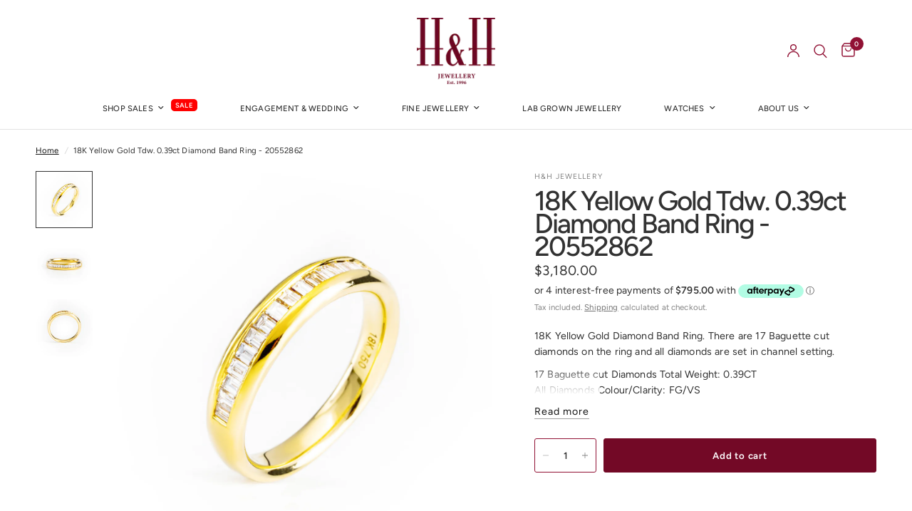

--- FILE ---
content_type: text/html; charset=utf-8
request_url: https://www.hhjewellery.com.au/products/18k-yellow-gold-tdw-0-39ct-diamond-band-ring-20552862
body_size: 32670
content:
<!doctype html><html class="no-js" lang="en" dir="ltr">
<head>
	<meta charset="utf-8">
	<meta http-equiv="X-UA-Compatible" content="IE=edge,chrome=1">
	<meta name="viewport" content="width=device-width, initial-scale=1, maximum-scale=5, viewport-fit=cover">
	<meta name="theme-color" content="#ffffff">
	<link rel="canonical" href="https://www.hhjewellery.com.au/products/18k-yellow-gold-tdw-0-39ct-diamond-band-ring-20552862">
	<link rel="preconnect" href="https://cdn.shopify.com" crossorigin>
	<link rel="preload" as="style" href="//www.hhjewellery.com.au/cdn/shop/t/49/assets/app.css?v=74817624028541950321743992525">
<link rel="preload" as="style" href="//www.hhjewellery.com.au/cdn/shop/t/49/assets/product.css?v=19960244147823135091743992558">
<link rel="preload" as="image" href="//www.hhjewellery.com.au/cdn/shop/products/N_A03259LR_5c78b410-79e6-4f16-8e5e-bc49252bda5e.jpg?v=1660186008&width=375" imagesrcset="//www.hhjewellery.com.au/cdn/shop/products/N_A03259LR_5c78b410-79e6-4f16-8e5e-bc49252bda5e.jpg?v=1660186008&width=375 375w,//www.hhjewellery.com.au/cdn/shop/products/N_A03259LR_5c78b410-79e6-4f16-8e5e-bc49252bda5e.jpg?v=1660186008&width=640 640w,//www.hhjewellery.com.au/cdn/shop/products/N_A03259LR_5c78b410-79e6-4f16-8e5e-bc49252bda5e.jpg?v=1660186008&width=960 960w,//www.hhjewellery.com.au/cdn/shop/products/N_A03259LR_5c78b410-79e6-4f16-8e5e-bc49252bda5e.jpg?v=1660186008&width=1280 1280w" imagesizes="auto">




<link href="//www.hhjewellery.com.au/cdn/shop/t/49/assets/animations.min.js?v=125778792411641688251743992524" as="script" rel="preload">

<link href="//www.hhjewellery.com.au/cdn/shop/t/49/assets/header.js?v=53973329853117484881743992540" as="script" rel="preload">
<link href="//www.hhjewellery.com.au/cdn/shop/t/49/assets/vendor.min.js?v=57769212839167613861743992570" as="script" rel="preload">
<link href="//www.hhjewellery.com.au/cdn/shop/t/49/assets/app.js?v=66788223405949496121743992525" as="script" rel="preload">
<link href="//www.hhjewellery.com.au/cdn/shop/t/49/assets/slideshow.js?v=77914080626843417591743992566" as="script" rel="preload">

<script>
window.lazySizesConfig = window.lazySizesConfig || {};
window.lazySizesConfig.expand = 250;
window.lazySizesConfig.loadMode = 1;
window.lazySizesConfig.loadHidden = false;
</script>


	<link rel="icon" type="image/png" href="//www.hhjewellery.com.au/cdn/shop/files/6C0521-3_7f442081-609e-4569-8d94-731036f026bc.png?crop=center&height=32&v=1744971800&width=32">

	<title>
	18K Yellow Gold Tdw. 0.39ct Diamond Band Ring - 20552862 &ndash; H&amp;H Jewellery Pty Ltd
	</title>

	
	<meta name="description" content="18K Yellow Gold Diamond Band Ring. There are 17 Baguette cut diamonds on the ring and all diamonds are set in channel setting. 17 Baguette cut Diamonds Total Weight: 0.39CT All Diamonds Colour/Clarity: FG/VS Total Item Weight: 4.60 Grams approximately For any other material and size options please contact us.">
	
<link rel="preconnect" href="https://fonts.shopifycdn.com" crossorigin>

<meta property="og:site_name" content="H&amp;H Jewellery Pty Ltd">
<meta property="og:url" content="https://www.hhjewellery.com.au/products/18k-yellow-gold-tdw-0-39ct-diamond-band-ring-20552862">
<meta property="og:title" content="18K Yellow Gold Tdw. 0.39ct Diamond Band Ring - 20552862">
<meta property="og:type" content="product">
<meta property="og:description" content="18K Yellow Gold Diamond Band Ring. There are 17 Baguette cut diamonds on the ring and all diamonds are set in channel setting. 17 Baguette cut Diamonds Total Weight: 0.39CT All Diamonds Colour/Clarity: FG/VS Total Item Weight: 4.60 Grams approximately For any other material and size options please contact us."><meta property="og:image" content="http://www.hhjewellery.com.au/cdn/shop/products/N_A03259LR_5c78b410-79e6-4f16-8e5e-bc49252bda5e.jpg?v=1660186008">
  <meta property="og:image:secure_url" content="https://www.hhjewellery.com.au/cdn/shop/products/N_A03259LR_5c78b410-79e6-4f16-8e5e-bc49252bda5e.jpg?v=1660186008">
  <meta property="og:image:width" content="2000">
  <meta property="og:image:height" content="2000"><meta property="og:price:amount" content="3,180.00">
  <meta property="og:price:currency" content="AUD"><meta name="twitter:card" content="summary_large_image">
<meta name="twitter:title" content="18K Yellow Gold Tdw. 0.39ct Diamond Band Ring - 20552862">
<meta name="twitter:description" content="18K Yellow Gold Diamond Band Ring. There are 17 Baguette cut diamonds on the ring and all diamonds are set in channel setting. 17 Baguette cut Diamonds Total Weight: 0.39CT All Diamonds Colour/Clarity: FG/VS Total Item Weight: 4.60 Grams approximately For any other material and size options please contact us.">


	<link href="//www.hhjewellery.com.au/cdn/shop/t/49/assets/app.css?v=74817624028541950321743992525" rel="stylesheet" type="text/css" media="all" />

	<style data-shopify>
	@font-face {
  font-family: Figtree;
  font-weight: 400;
  font-style: normal;
  font-display: swap;
  src: url("//www.hhjewellery.com.au/cdn/fonts/figtree/figtree_n4.3c0838aba1701047e60be6a99a1b0a40ce9b8419.woff2") format("woff2"),
       url("//www.hhjewellery.com.au/cdn/fonts/figtree/figtree_n4.c0575d1db21fc3821f17fd6617d3dee552312137.woff") format("woff");
}

@font-face {
  font-family: Figtree;
  font-weight: 500;
  font-style: normal;
  font-display: swap;
  src: url("//www.hhjewellery.com.au/cdn/fonts/figtree/figtree_n5.3b6b7df38aa5986536945796e1f947445832047c.woff2") format("woff2"),
       url("//www.hhjewellery.com.au/cdn/fonts/figtree/figtree_n5.f26bf6dcae278b0ed902605f6605fa3338e81dab.woff") format("woff");
}

@font-face {
  font-family: Figtree;
  font-weight: 600;
  font-style: normal;
  font-display: swap;
  src: url("//www.hhjewellery.com.au/cdn/fonts/figtree/figtree_n6.9d1ea52bb49a0a86cfd1b0383d00f83d3fcc14de.woff2") format("woff2"),
       url("//www.hhjewellery.com.au/cdn/fonts/figtree/figtree_n6.f0fcdea525a0e47b2ae4ab645832a8e8a96d31d3.woff") format("woff");
}

@font-face {
  font-family: Figtree;
  font-weight: 400;
  font-style: italic;
  font-display: swap;
  src: url("//www.hhjewellery.com.au/cdn/fonts/figtree/figtree_i4.89f7a4275c064845c304a4cf8a4a586060656db2.woff2") format("woff2"),
       url("//www.hhjewellery.com.au/cdn/fonts/figtree/figtree_i4.6f955aaaafc55a22ffc1f32ecf3756859a5ad3e2.woff") format("woff");
}

@font-face {
  font-family: Figtree;
  font-weight: 600;
  font-style: italic;
  font-display: swap;
  src: url("//www.hhjewellery.com.au/cdn/fonts/figtree/figtree_i6.702baae75738b446cfbed6ac0d60cab7b21e61ba.woff2") format("woff2"),
       url("//www.hhjewellery.com.au/cdn/fonts/figtree/figtree_i6.6b8dc40d16c9905d29525156e284509f871ce8f9.woff") format("woff");
}


		@font-face {
  font-family: Fraunces;
  font-weight: 300;
  font-style: normal;
  font-display: swap;
  src: url("//www.hhjewellery.com.au/cdn/fonts/fraunces/fraunces_n3.eb6167b8e91a4d1bd5856f011cf4040a1c7f82c4.woff2") format("woff2"),
       url("//www.hhjewellery.com.au/cdn/fonts/fraunces/fraunces_n3.358d9e4f36c5950dc30ac8bff0428c25af172c96.woff") format("woff");
}

@font-face {
  font-family: Fraunces;
  font-weight: 400;
  font-style: normal;
  font-display: swap;
  src: url("//www.hhjewellery.com.au/cdn/fonts/fraunces/fraunces_n4.8e6986daad4907c36a536fb8d55aaf5318c974ca.woff2") format("woff2"),
       url("//www.hhjewellery.com.au/cdn/fonts/fraunces/fraunces_n4.879060358fafcf2c4c4b6df76c608dc301ced93b.woff") format("woff");
}

h1,h2,h3,h4,h5,h6,
	.h1,.h2,.h3,.h4,.h5,.h6,
	.logolink.text-logo,
	.heading-font,
	.h1-xlarge,
	.h1-large,
	.customer-addresses .my-address .address-index {
		font-style: normal;
		font-weight: 300;
		font-family: Fraunces, serif;
	}
	body,
	.body-font,
	.thb-product-detail .product-title {
		font-style: normal;
		font-weight: 400;
		font-family: Figtree, sans-serif;
	}
	:root {
		--mobile-swipe-width: calc(90vw - 30px);
		--font-body-scale: 0.95;
		--font-body-line-height-scale: 1.0;
		--font-body-letter-spacing: 0.01em;
		--font-body-medium-weight: 500;
    --font-body-bold-weight: 600;
		--font-announcement-scale: 1.0;
		--font-heading-scale: 1.45;
		--font-heading-line-height-scale: 1.0;
		--font-heading-letter-spacing: -0.05em;
		--font-navigation-scale: 0.75;
		--navigation-item-spacing: 30px;
		--font-product-title-scale: 1.2;
		--font-product-title-line-height-scale: 1.0;
		--button-letter-spacing: 0.06em;

		--bg-body: #ffffff;
		--bg-body-rgb: 255,255,255;
		--bg-body-darken: #f7f7f7;
		--payment-terms-background-color: #ffffff;
		--color-body: #323232;
		--color-body-rgb: 50,50,50;
		--color-accent: #151515;
		--color-accent-rgb: 21,21,21;
		--color-border: #e4e4e4;
		--color-form-border: #c2c2c2;
		--color-overlay-rgb: 0,0,0;

		--shopify-accelerated-checkout-button-block-size: 48px;
		--shopify-accelerated-checkout-inline-alignment: center;
		--shopify-accelerated-checkout-skeleton-animation-duration: 0.25s;

		--color-announcement-bar-text: #ffffff;
		--color-announcement-bar-bg: #730926;

		--color-header-bg: #ffffff;
		--color-header-bg-rgb: 255,255,255;
		--color-header-text: #151515;
		--color-header-text-rgb: 21,21,21;
		--color-header-links: #323232;
		--color-header-links-rgb: 50,50,50;
		--color-header-links-hover: #911134;
		--color-header-icons: #911134;
		--color-header-border: #E2E2E2;

		--solid-button-background: #730926;
		--solid-button-label: #ffffff;
		--outline-button-label: #911134;
		--button-border-radius: 3px;
		--shopify-accelerated-checkout-button-border-radius: 3px;

		--color-price: #323232;
		--color-price-discounted: #ff0000;
		--color-star: #FD9A52;
		--color-dots: #151515;

		--color-inventory-instock: #279A4B;
		--color-inventory-lowstock: #FB9E5B;

		--section-spacing-mobile: 50px;
		--section-spacing-desktop: 90px;

		--color-badge-text: #ffffff;
		--color-badge-sold-out: #939393;
		--color-badge-sale: #ff0505;
		
		--color-badge-preorder: #666666;
		--badge-corner-radius: 13px;

		--color-footer-text: #FFFFFF;
		--color-footer-text-rgb: 255,255,255;
		--color-footer-link: #ffffff;
		--color-footer-link-hover: #FFFFFF;
		--color-footer-border: #ffffff;
		--color-footer-border-rgb: 255,255,255;
		--color-footer-bg: #730926;
	}.badge[data-badge="sale-25-off"]{
				background: #000000;
			}
		



</style>


	<script>
		window.theme = window.theme || {};
		theme = {
			settings: {
				money_with_currency_format:"${{amount}}",
				cart_drawer:true,
				product_id: 6705349329058,
			},
			routes: {
				root_url: '/',
				cart_url: '/cart',
				cart_add_url: '/cart/add',
				search_url: '/search',
				cart_change_url: '/cart/change',
				cart_update_url: '/cart/update',
				cart_clear_url: '/cart/clear',
				predictive_search_url: '/search/suggest',
			},
			variantStrings: {
        addToCart: `Add to cart`,
        soldOut: `Sold out`,
        unavailable: `Unavailable`,
        preOrder: `Pre-order`,
      },
			strings: {
				requiresTerms: `You must agree with the terms and conditions of sales to check out`,
				shippingEstimatorNoResults: `Sorry, we do not ship to your address.`,
				shippingEstimatorOneResult: `There is one shipping rate for your address:`,
				shippingEstimatorMultipleResults: `There are several shipping rates for your address:`,
				shippingEstimatorError: `One or more error occurred while retrieving shipping rates:`
			}
		};
	</script>
	<script>window.performance && window.performance.mark && window.performance.mark('shopify.content_for_header.start');</script><meta name="google-site-verification" content="0tU6g2kkxMPGpSER5PuLN8dlj5LajhphQfKDWFKJdSA">
<meta id="shopify-digital-wallet" name="shopify-digital-wallet" content="/52745928866/digital_wallets/dialog">
<meta name="shopify-checkout-api-token" content="719bfaef29bc4188ecf9ca4c74f97e88">
<meta id="in-context-paypal-metadata" data-shop-id="52745928866" data-venmo-supported="false" data-environment="production" data-locale="en_US" data-paypal-v4="true" data-currency="AUD">
<link rel="alternate" type="application/json+oembed" href="https://www.hhjewellery.com.au/products/18k-yellow-gold-tdw-0-39ct-diamond-band-ring-20552862.oembed">
<script async="async" src="/checkouts/internal/preloads.js?locale=en-AU"></script>
<script id="shopify-features" type="application/json">{"accessToken":"719bfaef29bc4188ecf9ca4c74f97e88","betas":["rich-media-storefront-analytics"],"domain":"www.hhjewellery.com.au","predictiveSearch":true,"shopId":52745928866,"locale":"en"}</script>
<script>var Shopify = Shopify || {};
Shopify.shop = "hhjewellery-shop.myshopify.com";
Shopify.locale = "en";
Shopify.currency = {"active":"AUD","rate":"1.0"};
Shopify.country = "AU";
Shopify.theme = {"name":"H\u0026H Jewellery - Live v1","id":140476055714,"schema_name":"Reformation","schema_version":"8.2.0","theme_store_id":1762,"role":"main"};
Shopify.theme.handle = "null";
Shopify.theme.style = {"id":null,"handle":null};
Shopify.cdnHost = "www.hhjewellery.com.au/cdn";
Shopify.routes = Shopify.routes || {};
Shopify.routes.root = "/";</script>
<script type="module">!function(o){(o.Shopify=o.Shopify||{}).modules=!0}(window);</script>
<script>!function(o){function n(){var o=[];function n(){o.push(Array.prototype.slice.apply(arguments))}return n.q=o,n}var t=o.Shopify=o.Shopify||{};t.loadFeatures=n(),t.autoloadFeatures=n()}(window);</script>
<script id="shop-js-analytics" type="application/json">{"pageType":"product"}</script>
<script defer="defer" async type="module" src="//www.hhjewellery.com.au/cdn/shopifycloud/shop-js/modules/v2/client.init-shop-cart-sync_dlpDe4U9.en.esm.js"></script>
<script defer="defer" async type="module" src="//www.hhjewellery.com.au/cdn/shopifycloud/shop-js/modules/v2/chunk.common_FunKbpTJ.esm.js"></script>
<script type="module">
  await import("//www.hhjewellery.com.au/cdn/shopifycloud/shop-js/modules/v2/client.init-shop-cart-sync_dlpDe4U9.en.esm.js");
await import("//www.hhjewellery.com.au/cdn/shopifycloud/shop-js/modules/v2/chunk.common_FunKbpTJ.esm.js");

  window.Shopify.SignInWithShop?.initShopCartSync?.({"fedCMEnabled":true,"windoidEnabled":true});

</script>
<script>(function() {
  var isLoaded = false;
  function asyncLoad() {
    if (isLoaded) return;
    isLoaded = true;
    var urls = ["https:\/\/cdn.s3.pop-convert.com\/pcjs.production.min.js?unique_id=hhjewellery-shop.myshopify.com\u0026shop=hhjewellery-shop.myshopify.com","https:\/\/script.pop-convert.com\/new-micro\/production.pc.min.js?unique_id=hhjewellery-shop.myshopify.com\u0026shop=hhjewellery-shop.myshopify.com","https:\/\/static.klaviyo.com\/onsite\/js\/RxNK88\/klaviyo.js?company_id=RxNK88\u0026shop=hhjewellery-shop.myshopify.com","https:\/\/cloudsearch-1f874.kxcdn.com\/shopify.js?filtersEnabled=1\u0026shop=hhjewellery-shop.myshopify.com"];
    for (var i = 0; i < urls.length; i++) {
      var s = document.createElement('script');
      s.type = 'text/javascript';
      s.async = true;
      s.src = urls[i];
      var x = document.getElementsByTagName('script')[0];
      x.parentNode.insertBefore(s, x);
    }
  };
  if(window.attachEvent) {
    window.attachEvent('onload', asyncLoad);
  } else {
    window.addEventListener('load', asyncLoad, false);
  }
})();</script>
<script id="__st">var __st={"a":52745928866,"offset":39600,"reqid":"d27b3df7-bc4f-467c-832a-f9a068916364-1765585579","pageurl":"www.hhjewellery.com.au\/products\/18k-yellow-gold-tdw-0-39ct-diamond-band-ring-20552862","u":"db0441e4b8f6","p":"product","rtyp":"product","rid":6705349329058};</script>
<script>window.ShopifyPaypalV4VisibilityTracking = true;</script>
<script id="captcha-bootstrap">!function(){'use strict';const t='contact',e='account',n='new_comment',o=[[t,t],['blogs',n],['comments',n],[t,'customer']],c=[[e,'customer_login'],[e,'guest_login'],[e,'recover_customer_password'],[e,'create_customer']],r=t=>t.map((([t,e])=>`form[action*='/${t}']:not([data-nocaptcha='true']) input[name='form_type'][value='${e}']`)).join(','),a=t=>()=>t?[...document.querySelectorAll(t)].map((t=>t.form)):[];function s(){const t=[...o],e=r(t);return a(e)}const i='password',u='form_key',d=['recaptcha-v3-token','g-recaptcha-response','h-captcha-response',i],f=()=>{try{return window.sessionStorage}catch{return}},m='__shopify_v',_=t=>t.elements[u];function p(t,e,n=!1){try{const o=window.sessionStorage,c=JSON.parse(o.getItem(e)),{data:r}=function(t){const{data:e,action:n}=t;return t[m]||n?{data:e,action:n}:{data:t,action:n}}(c);for(const[e,n]of Object.entries(r))t.elements[e]&&(t.elements[e].value=n);n&&o.removeItem(e)}catch(o){console.error('form repopulation failed',{error:o})}}const l='form_type',E='cptcha';function T(t){t.dataset[E]=!0}const w=window,h=w.document,L='Shopify',v='ce_forms',y='captcha';let A=!1;((t,e)=>{const n=(g='f06e6c50-85a8-45c8-87d0-21a2b65856fe',I='https://cdn.shopify.com/shopifycloud/storefront-forms-hcaptcha/ce_storefront_forms_captcha_hcaptcha.v1.5.2.iife.js',D={infoText:'Protected by hCaptcha',privacyText:'Privacy',termsText:'Terms'},(t,e,n)=>{const o=w[L][v],c=o.bindForm;if(c)return c(t,g,e,D).then(n);var r;o.q.push([[t,g,e,D],n]),r=I,A||(h.body.append(Object.assign(h.createElement('script'),{id:'captcha-provider',async:!0,src:r})),A=!0)});var g,I,D;w[L]=w[L]||{},w[L][v]=w[L][v]||{},w[L][v].q=[],w[L][y]=w[L][y]||{},w[L][y].protect=function(t,e){n(t,void 0,e),T(t)},Object.freeze(w[L][y]),function(t,e,n,w,h,L){const[v,y,A,g]=function(t,e,n){const i=e?o:[],u=t?c:[],d=[...i,...u],f=r(d),m=r(i),_=r(d.filter((([t,e])=>n.includes(e))));return[a(f),a(m),a(_),s()]}(w,h,L),I=t=>{const e=t.target;return e instanceof HTMLFormElement?e:e&&e.form},D=t=>v().includes(t);t.addEventListener('submit',(t=>{const e=I(t);if(!e)return;const n=D(e)&&!e.dataset.hcaptchaBound&&!e.dataset.recaptchaBound,o=_(e),c=g().includes(e)&&(!o||!o.value);(n||c)&&t.preventDefault(),c&&!n&&(function(t){try{if(!f())return;!function(t){const e=f();if(!e)return;const n=_(t);if(!n)return;const o=n.value;o&&e.removeItem(o)}(t);const e=Array.from(Array(32),(()=>Math.random().toString(36)[2])).join('');!function(t,e){_(t)||t.append(Object.assign(document.createElement('input'),{type:'hidden',name:u})),t.elements[u].value=e}(t,e),function(t,e){const n=f();if(!n)return;const o=[...t.querySelectorAll(`input[type='${i}']`)].map((({name:t})=>t)),c=[...d,...o],r={};for(const[a,s]of new FormData(t).entries())c.includes(a)||(r[a]=s);n.setItem(e,JSON.stringify({[m]:1,action:t.action,data:r}))}(t,e)}catch(e){console.error('failed to persist form',e)}}(e),e.submit())}));const S=(t,e)=>{t&&!t.dataset[E]&&(n(t,e.some((e=>e===t))),T(t))};for(const o of['focusin','change'])t.addEventListener(o,(t=>{const e=I(t);D(e)&&S(e,y())}));const B=e.get('form_key'),M=e.get(l),P=B&&M;t.addEventListener('DOMContentLoaded',(()=>{const t=y();if(P)for(const e of t)e.elements[l].value===M&&p(e,B);[...new Set([...A(),...v().filter((t=>'true'===t.dataset.shopifyCaptcha))])].forEach((e=>S(e,t)))}))}(h,new URLSearchParams(w.location.search),n,t,e,['guest_login'])})(!0,!0)}();</script>
<script integrity="sha256-52AcMU7V7pcBOXWImdc/TAGTFKeNjmkeM1Pvks/DTgc=" data-source-attribution="shopify.loadfeatures" defer="defer" src="//www.hhjewellery.com.au/cdn/shopifycloud/storefront/assets/storefront/load_feature-81c60534.js" crossorigin="anonymous"></script>
<script data-source-attribution="shopify.dynamic_checkout.dynamic.init">var Shopify=Shopify||{};Shopify.PaymentButton=Shopify.PaymentButton||{isStorefrontPortableWallets:!0,init:function(){window.Shopify.PaymentButton.init=function(){};var t=document.createElement("script");t.src="https://www.hhjewellery.com.au/cdn/shopifycloud/portable-wallets/latest/portable-wallets.en.js",t.type="module",document.head.appendChild(t)}};
</script>
<script data-source-attribution="shopify.dynamic_checkout.buyer_consent">
  function portableWalletsHideBuyerConsent(e){var t=document.getElementById("shopify-buyer-consent"),n=document.getElementById("shopify-subscription-policy-button");t&&n&&(t.classList.add("hidden"),t.setAttribute("aria-hidden","true"),n.removeEventListener("click",e))}function portableWalletsShowBuyerConsent(e){var t=document.getElementById("shopify-buyer-consent"),n=document.getElementById("shopify-subscription-policy-button");t&&n&&(t.classList.remove("hidden"),t.removeAttribute("aria-hidden"),n.addEventListener("click",e))}window.Shopify?.PaymentButton&&(window.Shopify.PaymentButton.hideBuyerConsent=portableWalletsHideBuyerConsent,window.Shopify.PaymentButton.showBuyerConsent=portableWalletsShowBuyerConsent);
</script>
<script data-source-attribution="shopify.dynamic_checkout.cart.bootstrap">document.addEventListener("DOMContentLoaded",(function(){function t(){return document.querySelector("shopify-accelerated-checkout-cart, shopify-accelerated-checkout")}if(t())Shopify.PaymentButton.init();else{new MutationObserver((function(e,n){t()&&(Shopify.PaymentButton.init(),n.disconnect())})).observe(document.body,{childList:!0,subtree:!0})}}));
</script>
<link id="shopify-accelerated-checkout-styles" rel="stylesheet" media="screen" href="https://www.hhjewellery.com.au/cdn/shopifycloud/portable-wallets/latest/accelerated-checkout-backwards-compat.css" crossorigin="anonymous">
<style id="shopify-accelerated-checkout-cart">
        #shopify-buyer-consent {
  margin-top: 1em;
  display: inline-block;
  width: 100%;
}

#shopify-buyer-consent.hidden {
  display: none;
}

#shopify-subscription-policy-button {
  background: none;
  border: none;
  padding: 0;
  text-decoration: underline;
  font-size: inherit;
  cursor: pointer;
}

#shopify-subscription-policy-button::before {
  box-shadow: none;
}

      </style>

<script>window.performance && window.performance.mark && window.performance.mark('shopify.content_for_header.end');</script> <!-- Header hook for plugins -->

	<script>document.documentElement.className = document.documentElement.className.replace('no-js', 'js');</script>
	
<!-- BEGIN app block: shopify://apps/smart-product-filter-search/blocks/app-embed/5cc1944c-3014-4a2a-af40-7d65abc0ef73 --><style>.gf-block-title h3, 
.gf-block-title .h3,
.gf-form-input-inner label {
  font-size: 14px !important;
  color: #3a3a3a !important;
  text-transform: none !important;
  font-weight: 500 !important;
}
.gf-option-block .gf-btn-show-more{
  font-size: 10px !important;
  text-transform: none !important;
  font-weight: 400 !important;
}
.gf-option-block ul li a, 
.gf-option-block ul li button, 
.gf-option-block ul li a span.gf-count,
.gf-option-block ul li button span.gf-count,
.gf-clear, 
.gf-clear-all, 
.selected-item.gf-option-label a,
.gf-form-input-inner select,
.gf-refine-toggle{
  font-size: 10px !important;
  color: #000000 !important;
  text-transform: none !important;
  font-weight: 400 !important;
}

.gf-refine-toggle-mobile,
.gf-form-button-group button {
  font-size: 15px !important;
  text-transform: capitalize !important;
  font-weight: 500 !important;
  color: #3a3a3a !important;
  border: 1px solid rgba(135, 55, 78, 1) !important;
  background: #ffffff !important;
}
.gf-option-block-box-rectangle.gf-option-block ul li.gf-box-rectangle a,
.gf-option-block-box-rectangle.gf-option-block ul li.gf-box-rectangle button {
  border-color: #000000 !important;
}
.gf-option-block-box-rectangle.gf-option-block ul li.gf-box-rectangle a.checked,
.gf-option-block-box-rectangle.gf-option-block ul li.gf-box-rectangle button.checked{
  color: #fff !important;
  background-color: #000000 !important;
}
@media (min-width: 768px) {
  .gf-option-block-box-rectangle.gf-option-block ul li.gf-box-rectangle button:hover,
  .gf-option-block-box-rectangle.gf-option-block ul li.gf-box-rectangle a:hover {
    color: #fff !important;
    background-color: #000000 !important;	
  }
}
.gf-option-block.gf-option-block-select select {
  color: #000000 !important;
}

#gf-form.loaded, .gf-YMM-forms.loaded {
  background: rgba(255, 230, 230, 1) !important;
}
#gf-form h2, .gf-YMM-forms h2 {
  color: rgba(58, 58, 58, 1) !important;
}
#gf-form label, .gf-YMM-forms label{
  color: #3a3a3a !important;
}
.gf-form-input-wrapper select, 
.gf-form-input-wrapper input{
  border: 1px solid #DEDEDE !important;
  background-color: #FFFFFF !important;
  border-radius: 2px !important;
}
#gf-form .gf-form-button-group button, .gf-YMM-forms .gf-form-button-group button{
  color: #FFFFFF !important;
  background: #3a3a3a !important;
  border-radius: 2px !important;
}

.spf-product-card.spf-product-card__template-3 .spf-product__info.hover{
  background: #FFFFFF;
}
a.spf-product-card__image-wrapper{
  padding-top: 100%;
}
.h4.spf-product-card__title a{
  color: #333333;
  font-size: 15px;
   font-family: inherit;     font-style: normal;
  text-transform: none;
}
.h4.spf-product-card__title a:hover{
  color: #000000;
}
.spf-product-card button.spf-product__form-btn-addtocart{
  font-size: 14px;
   font-family: inherit;   font-weight: normal;   font-style: normal;   text-transform: none;
}
.spf-product-card button.spf-product__form-btn-addtocart,
.spf-product-card.spf-product-card__template-4 a.open-quick-view,
.spf-product-card.spf-product-card__template-5 a.open-quick-view,
#gfqv-btn{
  color: #FFFFFF !important;
  border: 1px solid #333333 !important;
  background: #333333 !important;
}
.spf-product-card button.spf-product__form-btn-addtocart:hover,
.spf-product-card.spf-product-card__template-4 a.open-quick-view:hover,
.spf-product-card.spf-product-card__template-5 a.open-quick-view:hover{
  color: #FFFFFF !important;
  border: 1px solid #000000 !important;
  background: #000000 !important;
}
span.spf-product__label.spf-product__label-soldout{
  color: #ffffff;
  background: #989898;
}
span.spf-product__label.spf-product__label-sale{
  color: #F0F0F0;
  background: #d21625;
}
.spf-product-card__vendor a{
  color: #969595;
  font-size: 13px;
   font-family: inherit;   font-weight: normal;   font-style: normal; }
.spf-product-card__vendor a:hover{
  color: #969595;
}
.spf-product-card__price-wrapper{
  font-size: 14px;
}
.spf-image-ratio{
  padding-top:100% !important;
}
.spf-product-card__oldprice,
.spf-product-card__saleprice,
.spf-product-card__price,
.gfqv-product-card__oldprice,
.gfqv-product-card__saleprice,
.gfqv-product-card__price
{
  font-size: 14px;
   font-family: inherit;   font-weight: normal;   font-style: normal; }

span.spf-product-card__price, span.gfqv-product-card__price{
  color: #141414;
}
span.spf-product-card__oldprice, span.gfqv-product-card__oldprice{
  color: #969595;
}
span.spf-product-card__saleprice, span.gfqv-product-card__saleprice{
  color: #d21625;
}
</style><style></style><script></script><script>
  const productGrid = document.querySelector('[data-globo-filter-items]')
  if(productGrid){
    if( productGrid.id ){
      productGrid.setAttribute('old-id', productGrid.id)
    }
    productGrid.id = 'gf-products';
  }
</script>
<script>if(window.AVADA_SPEED_WHITELIST){const spfs_w = new RegExp("smart-product-filter-search", 'i'); if(Array.isArray(window.AVADA_SPEED_WHITELIST)){window.AVADA_SPEED_WHITELIST.push(spfs_w);}else{window.AVADA_SPEED_WHITELIST = [spfs_w];}} </script><!-- END app block --><script src="https://cdn.shopify.com/extensions/a424d896-690a-47f2-a3ae-a82565eec47e/preorder-now-wolf-5/assets/preorde_panda.js" type="text/javascript" defer="defer"></script>
<script src="https://cdn.shopify.com/extensions/019b0cd0-3664-7812-9c50-e91cdd1dabef/smart-product-filters-580/assets/globo.filter.min.js" type="text/javascript" defer="defer"></script>
<link href="https://monorail-edge.shopifysvc.com" rel="dns-prefetch">
<script>(function(){if ("sendBeacon" in navigator && "performance" in window) {try {var session_token_from_headers = performance.getEntriesByType('navigation')[0].serverTiming.find(x => x.name == '_s').description;} catch {var session_token_from_headers = undefined;}var session_cookie_matches = document.cookie.match(/_shopify_s=([^;]*)/);var session_token_from_cookie = session_cookie_matches && session_cookie_matches.length === 2 ? session_cookie_matches[1] : "";var session_token = session_token_from_headers || session_token_from_cookie || "";function handle_abandonment_event(e) {var entries = performance.getEntries().filter(function(entry) {return /monorail-edge.shopifysvc.com/.test(entry.name);});if (!window.abandonment_tracked && entries.length === 0) {window.abandonment_tracked = true;var currentMs = Date.now();var navigation_start = performance.timing.navigationStart;var payload = {shop_id: 52745928866,url: window.location.href,navigation_start,duration: currentMs - navigation_start,session_token,page_type: "product"};window.navigator.sendBeacon("https://monorail-edge.shopifysvc.com/v1/produce", JSON.stringify({schema_id: "online_store_buyer_site_abandonment/1.1",payload: payload,metadata: {event_created_at_ms: currentMs,event_sent_at_ms: currentMs}}));}}window.addEventListener('pagehide', handle_abandonment_event);}}());</script>
<script id="web-pixels-manager-setup">(function e(e,d,r,n,o){if(void 0===o&&(o={}),!Boolean(null===(a=null===(i=window.Shopify)||void 0===i?void 0:i.analytics)||void 0===a?void 0:a.replayQueue)){var i,a;window.Shopify=window.Shopify||{};var t=window.Shopify;t.analytics=t.analytics||{};var s=t.analytics;s.replayQueue=[],s.publish=function(e,d,r){return s.replayQueue.push([e,d,r]),!0};try{self.performance.mark("wpm:start")}catch(e){}var l=function(){var e={modern:/Edge?\/(1{2}[4-9]|1[2-9]\d|[2-9]\d{2}|\d{4,})\.\d+(\.\d+|)|Firefox\/(1{2}[4-9]|1[2-9]\d|[2-9]\d{2}|\d{4,})\.\d+(\.\d+|)|Chrom(ium|e)\/(9{2}|\d{3,})\.\d+(\.\d+|)|(Maci|X1{2}).+ Version\/(15\.\d+|(1[6-9]|[2-9]\d|\d{3,})\.\d+)([,.]\d+|)( \(\w+\)|)( Mobile\/\w+|) Safari\/|Chrome.+OPR\/(9{2}|\d{3,})\.\d+\.\d+|(CPU[ +]OS|iPhone[ +]OS|CPU[ +]iPhone|CPU IPhone OS|CPU iPad OS)[ +]+(15[._]\d+|(1[6-9]|[2-9]\d|\d{3,})[._]\d+)([._]\d+|)|Android:?[ /-](13[3-9]|1[4-9]\d|[2-9]\d{2}|\d{4,})(\.\d+|)(\.\d+|)|Android.+Firefox\/(13[5-9]|1[4-9]\d|[2-9]\d{2}|\d{4,})\.\d+(\.\d+|)|Android.+Chrom(ium|e)\/(13[3-9]|1[4-9]\d|[2-9]\d{2}|\d{4,})\.\d+(\.\d+|)|SamsungBrowser\/([2-9]\d|\d{3,})\.\d+/,legacy:/Edge?\/(1[6-9]|[2-9]\d|\d{3,})\.\d+(\.\d+|)|Firefox\/(5[4-9]|[6-9]\d|\d{3,})\.\d+(\.\d+|)|Chrom(ium|e)\/(5[1-9]|[6-9]\d|\d{3,})\.\d+(\.\d+|)([\d.]+$|.*Safari\/(?![\d.]+ Edge\/[\d.]+$))|(Maci|X1{2}).+ Version\/(10\.\d+|(1[1-9]|[2-9]\d|\d{3,})\.\d+)([,.]\d+|)( \(\w+\)|)( Mobile\/\w+|) Safari\/|Chrome.+OPR\/(3[89]|[4-9]\d|\d{3,})\.\d+\.\d+|(CPU[ +]OS|iPhone[ +]OS|CPU[ +]iPhone|CPU IPhone OS|CPU iPad OS)[ +]+(10[._]\d+|(1[1-9]|[2-9]\d|\d{3,})[._]\d+)([._]\d+|)|Android:?[ /-](13[3-9]|1[4-9]\d|[2-9]\d{2}|\d{4,})(\.\d+|)(\.\d+|)|Mobile Safari.+OPR\/([89]\d|\d{3,})\.\d+\.\d+|Android.+Firefox\/(13[5-9]|1[4-9]\d|[2-9]\d{2}|\d{4,})\.\d+(\.\d+|)|Android.+Chrom(ium|e)\/(13[3-9]|1[4-9]\d|[2-9]\d{2}|\d{4,})\.\d+(\.\d+|)|Android.+(UC? ?Browser|UCWEB|U3)[ /]?(15\.([5-9]|\d{2,})|(1[6-9]|[2-9]\d|\d{3,})\.\d+)\.\d+|SamsungBrowser\/(5\.\d+|([6-9]|\d{2,})\.\d+)|Android.+MQ{2}Browser\/(14(\.(9|\d{2,})|)|(1[5-9]|[2-9]\d|\d{3,})(\.\d+|))(\.\d+|)|K[Aa][Ii]OS\/(3\.\d+|([4-9]|\d{2,})\.\d+)(\.\d+|)/},d=e.modern,r=e.legacy,n=navigator.userAgent;return n.match(d)?"modern":n.match(r)?"legacy":"unknown"}(),u="modern"===l?"modern":"legacy",c=(null!=n?n:{modern:"",legacy:""})[u],f=function(e){return[e.baseUrl,"/wpm","/b",e.hashVersion,"modern"===e.buildTarget?"m":"l",".js"].join("")}({baseUrl:d,hashVersion:r,buildTarget:u}),m=function(e){var d=e.version,r=e.bundleTarget,n=e.surface,o=e.pageUrl,i=e.monorailEndpoint;return{emit:function(e){var a=e.status,t=e.errorMsg,s=(new Date).getTime(),l=JSON.stringify({metadata:{event_sent_at_ms:s},events:[{schema_id:"web_pixels_manager_load/3.1",payload:{version:d,bundle_target:r,page_url:o,status:a,surface:n,error_msg:t},metadata:{event_created_at_ms:s}}]});if(!i)return console&&console.warn&&console.warn("[Web Pixels Manager] No Monorail endpoint provided, skipping logging."),!1;try{return self.navigator.sendBeacon.bind(self.navigator)(i,l)}catch(e){}var u=new XMLHttpRequest;try{return u.open("POST",i,!0),u.setRequestHeader("Content-Type","text/plain"),u.send(l),!0}catch(e){return console&&console.warn&&console.warn("[Web Pixels Manager] Got an unhandled error while logging to Monorail."),!1}}}}({version:r,bundleTarget:l,surface:e.surface,pageUrl:self.location.href,monorailEndpoint:e.monorailEndpoint});try{o.browserTarget=l,function(e){var d=e.src,r=e.async,n=void 0===r||r,o=e.onload,i=e.onerror,a=e.sri,t=e.scriptDataAttributes,s=void 0===t?{}:t,l=document.createElement("script"),u=document.querySelector("head"),c=document.querySelector("body");if(l.async=n,l.src=d,a&&(l.integrity=a,l.crossOrigin="anonymous"),s)for(var f in s)if(Object.prototype.hasOwnProperty.call(s,f))try{l.dataset[f]=s[f]}catch(e){}if(o&&l.addEventListener("load",o),i&&l.addEventListener("error",i),u)u.appendChild(l);else{if(!c)throw new Error("Did not find a head or body element to append the script");c.appendChild(l)}}({src:f,async:!0,onload:function(){if(!function(){var e,d;return Boolean(null===(d=null===(e=window.Shopify)||void 0===e?void 0:e.analytics)||void 0===d?void 0:d.initialized)}()){var d=window.webPixelsManager.init(e)||void 0;if(d){var r=window.Shopify.analytics;r.replayQueue.forEach((function(e){var r=e[0],n=e[1],o=e[2];d.publishCustomEvent(r,n,o)})),r.replayQueue=[],r.publish=d.publishCustomEvent,r.visitor=d.visitor,r.initialized=!0}}},onerror:function(){return m.emit({status:"failed",errorMsg:"".concat(f," has failed to load")})},sri:function(e){var d=/^sha384-[A-Za-z0-9+/=]+$/;return"string"==typeof e&&d.test(e)}(c)?c:"",scriptDataAttributes:o}),m.emit({status:"loading"})}catch(e){m.emit({status:"failed",errorMsg:(null==e?void 0:e.message)||"Unknown error"})}}})({shopId: 52745928866,storefrontBaseUrl: "https://www.hhjewellery.com.au",extensionsBaseUrl: "https://extensions.shopifycdn.com/cdn/shopifycloud/web-pixels-manager",monorailEndpoint: "https://monorail-edge.shopifysvc.com/unstable/produce_batch",surface: "storefront-renderer",enabledBetaFlags: ["2dca8a86"],webPixelsConfigList: [{"id":"930185378","configuration":"{\"pixelCode\":\"D0M10C3C77U6EL28Q7C0\"}","eventPayloadVersion":"v1","runtimeContext":"STRICT","scriptVersion":"22e92c2ad45662f435e4801458fb78cc","type":"APP","apiClientId":4383523,"privacyPurposes":["ANALYTICS","MARKETING","SALE_OF_DATA"],"dataSharingAdjustments":{"protectedCustomerApprovalScopes":["read_customer_address","read_customer_email","read_customer_name","read_customer_personal_data","read_customer_phone"]}},{"id":"640254114","configuration":"{\"pixel_id\":\"536480642460965\",\"pixel_type\":\"facebook_pixel\"}","eventPayloadVersion":"v1","runtimeContext":"OPEN","scriptVersion":"ca16bc87fe92b6042fbaa3acc2fbdaa6","type":"APP","apiClientId":2329312,"privacyPurposes":["ANALYTICS","MARKETING","SALE_OF_DATA"],"dataSharingAdjustments":{"protectedCustomerApprovalScopes":["read_customer_address","read_customer_email","read_customer_name","read_customer_personal_data","read_customer_phone"]}},{"id":"580518050","configuration":"{\"config\":\"{\\\"pixel_id\\\":\\\"G-ZX29V9TZ1Q\\\",\\\"target_country\\\":\\\"AU\\\",\\\"gtag_events\\\":[{\\\"type\\\":\\\"begin_checkout\\\",\\\"action_label\\\":\\\"G-ZX29V9TZ1Q\\\"},{\\\"type\\\":\\\"search\\\",\\\"action_label\\\":\\\"G-ZX29V9TZ1Q\\\"},{\\\"type\\\":\\\"view_item\\\",\\\"action_label\\\":[\\\"G-ZX29V9TZ1Q\\\",\\\"MC-TGP9Y3XN28\\\"]},{\\\"type\\\":\\\"purchase\\\",\\\"action_label\\\":[\\\"G-ZX29V9TZ1Q\\\",\\\"MC-TGP9Y3XN28\\\"]},{\\\"type\\\":\\\"page_view\\\",\\\"action_label\\\":[\\\"G-ZX29V9TZ1Q\\\",\\\"MC-TGP9Y3XN28\\\"]},{\\\"type\\\":\\\"add_payment_info\\\",\\\"action_label\\\":\\\"G-ZX29V9TZ1Q\\\"},{\\\"type\\\":\\\"add_to_cart\\\",\\\"action_label\\\":\\\"G-ZX29V9TZ1Q\\\"}],\\\"enable_monitoring_mode\\\":false}\"}","eventPayloadVersion":"v1","runtimeContext":"OPEN","scriptVersion":"b2a88bafab3e21179ed38636efcd8a93","type":"APP","apiClientId":1780363,"privacyPurposes":[],"dataSharingAdjustments":{"protectedCustomerApprovalScopes":["read_customer_address","read_customer_email","read_customer_name","read_customer_personal_data","read_customer_phone"]}},{"id":"shopify-app-pixel","configuration":"{}","eventPayloadVersion":"v1","runtimeContext":"STRICT","scriptVersion":"0450","apiClientId":"shopify-pixel","type":"APP","privacyPurposes":["ANALYTICS","MARKETING"]},{"id":"shopify-custom-pixel","eventPayloadVersion":"v1","runtimeContext":"LAX","scriptVersion":"0450","apiClientId":"shopify-pixel","type":"CUSTOM","privacyPurposes":["ANALYTICS","MARKETING"]}],isMerchantRequest: false,initData: {"shop":{"name":"H\u0026H Jewellery Pty Ltd","paymentSettings":{"currencyCode":"AUD"},"myshopifyDomain":"hhjewellery-shop.myshopify.com","countryCode":"AU","storefrontUrl":"https:\/\/www.hhjewellery.com.au"},"customer":null,"cart":null,"checkout":null,"productVariants":[{"price":{"amount":3180.0,"currencyCode":"AUD"},"product":{"title":"18K Yellow Gold Tdw. 0.39ct Diamond Band Ring - 20552862","vendor":"H\u0026H Jewellery","id":"6705349329058","untranslatedTitle":"18K Yellow Gold Tdw. 0.39ct Diamond Band Ring - 20552862","url":"\/products\/18k-yellow-gold-tdw-0-39ct-diamond-band-ring-20552862","type":"Ring's"},"id":"39751337738402","image":{"src":"\/\/www.hhjewellery.com.au\/cdn\/shop\/products\/N_A03259LR_5c78b410-79e6-4f16-8e5e-bc49252bda5e.jpg?v=1660186008"},"sku":"20552862","title":"Default Title","untranslatedTitle":"Default Title"}],"purchasingCompany":null},},"https://www.hhjewellery.com.au/cdn","ae1676cfwd2530674p4253c800m34e853cb",{"modern":"","legacy":""},{"shopId":"52745928866","storefrontBaseUrl":"https:\/\/www.hhjewellery.com.au","extensionBaseUrl":"https:\/\/extensions.shopifycdn.com\/cdn\/shopifycloud\/web-pixels-manager","surface":"storefront-renderer","enabledBetaFlags":"[\"2dca8a86\"]","isMerchantRequest":"false","hashVersion":"ae1676cfwd2530674p4253c800m34e853cb","publish":"custom","events":"[[\"page_viewed\",{}],[\"product_viewed\",{\"productVariant\":{\"price\":{\"amount\":3180.0,\"currencyCode\":\"AUD\"},\"product\":{\"title\":\"18K Yellow Gold Tdw. 0.39ct Diamond Band Ring - 20552862\",\"vendor\":\"H\u0026H Jewellery\",\"id\":\"6705349329058\",\"untranslatedTitle\":\"18K Yellow Gold Tdw. 0.39ct Diamond Band Ring - 20552862\",\"url\":\"\/products\/18k-yellow-gold-tdw-0-39ct-diamond-band-ring-20552862\",\"type\":\"Ring's\"},\"id\":\"39751337738402\",\"image\":{\"src\":\"\/\/www.hhjewellery.com.au\/cdn\/shop\/products\/N_A03259LR_5c78b410-79e6-4f16-8e5e-bc49252bda5e.jpg?v=1660186008\"},\"sku\":\"20552862\",\"title\":\"Default Title\",\"untranslatedTitle\":\"Default Title\"}}]]"});</script><script>
  window.ShopifyAnalytics = window.ShopifyAnalytics || {};
  window.ShopifyAnalytics.meta = window.ShopifyAnalytics.meta || {};
  window.ShopifyAnalytics.meta.currency = 'AUD';
  var meta = {"product":{"id":6705349329058,"gid":"gid:\/\/shopify\/Product\/6705349329058","vendor":"H\u0026H Jewellery","type":"Ring's","variants":[{"id":39751337738402,"price":318000,"name":"18K Yellow Gold Tdw. 0.39ct Diamond Band Ring - 20552862","public_title":null,"sku":"20552862"}],"remote":false},"page":{"pageType":"product","resourceType":"product","resourceId":6705349329058}};
  for (var attr in meta) {
    window.ShopifyAnalytics.meta[attr] = meta[attr];
  }
</script>
<script class="analytics">
  (function () {
    var customDocumentWrite = function(content) {
      var jquery = null;

      if (window.jQuery) {
        jquery = window.jQuery;
      } else if (window.Checkout && window.Checkout.$) {
        jquery = window.Checkout.$;
      }

      if (jquery) {
        jquery('body').append(content);
      }
    };

    var hasLoggedConversion = function(token) {
      if (token) {
        return document.cookie.indexOf('loggedConversion=' + token) !== -1;
      }
      return false;
    }

    var setCookieIfConversion = function(token) {
      if (token) {
        var twoMonthsFromNow = new Date(Date.now());
        twoMonthsFromNow.setMonth(twoMonthsFromNow.getMonth() + 2);

        document.cookie = 'loggedConversion=' + token + '; expires=' + twoMonthsFromNow;
      }
    }

    var trekkie = window.ShopifyAnalytics.lib = window.trekkie = window.trekkie || [];
    if (trekkie.integrations) {
      return;
    }
    trekkie.methods = [
      'identify',
      'page',
      'ready',
      'track',
      'trackForm',
      'trackLink'
    ];
    trekkie.factory = function(method) {
      return function() {
        var args = Array.prototype.slice.call(arguments);
        args.unshift(method);
        trekkie.push(args);
        return trekkie;
      };
    };
    for (var i = 0; i < trekkie.methods.length; i++) {
      var key = trekkie.methods[i];
      trekkie[key] = trekkie.factory(key);
    }
    trekkie.load = function(config) {
      trekkie.config = config || {};
      trekkie.config.initialDocumentCookie = document.cookie;
      var first = document.getElementsByTagName('script')[0];
      var script = document.createElement('script');
      script.type = 'text/javascript';
      script.onerror = function(e) {
        var scriptFallback = document.createElement('script');
        scriptFallback.type = 'text/javascript';
        scriptFallback.onerror = function(error) {
                var Monorail = {
      produce: function produce(monorailDomain, schemaId, payload) {
        var currentMs = new Date().getTime();
        var event = {
          schema_id: schemaId,
          payload: payload,
          metadata: {
            event_created_at_ms: currentMs,
            event_sent_at_ms: currentMs
          }
        };
        return Monorail.sendRequest("https://" + monorailDomain + "/v1/produce", JSON.stringify(event));
      },
      sendRequest: function sendRequest(endpointUrl, payload) {
        // Try the sendBeacon API
        if (window && window.navigator && typeof window.navigator.sendBeacon === 'function' && typeof window.Blob === 'function' && !Monorail.isIos12()) {
          var blobData = new window.Blob([payload], {
            type: 'text/plain'
          });

          if (window.navigator.sendBeacon(endpointUrl, blobData)) {
            return true;
          } // sendBeacon was not successful

        } // XHR beacon

        var xhr = new XMLHttpRequest();

        try {
          xhr.open('POST', endpointUrl);
          xhr.setRequestHeader('Content-Type', 'text/plain');
          xhr.send(payload);
        } catch (e) {
          console.log(e);
        }

        return false;
      },
      isIos12: function isIos12() {
        return window.navigator.userAgent.lastIndexOf('iPhone; CPU iPhone OS 12_') !== -1 || window.navigator.userAgent.lastIndexOf('iPad; CPU OS 12_') !== -1;
      }
    };
    Monorail.produce('monorail-edge.shopifysvc.com',
      'trekkie_storefront_load_errors/1.1',
      {shop_id: 52745928866,
      theme_id: 140476055714,
      app_name: "storefront",
      context_url: window.location.href,
      source_url: "//www.hhjewellery.com.au/cdn/s/trekkie.storefront.1a0636ab3186d698599065cb6ce9903ebacdd71a.min.js"});

        };
        scriptFallback.async = true;
        scriptFallback.src = '//www.hhjewellery.com.au/cdn/s/trekkie.storefront.1a0636ab3186d698599065cb6ce9903ebacdd71a.min.js';
        first.parentNode.insertBefore(scriptFallback, first);
      };
      script.async = true;
      script.src = '//www.hhjewellery.com.au/cdn/s/trekkie.storefront.1a0636ab3186d698599065cb6ce9903ebacdd71a.min.js';
      first.parentNode.insertBefore(script, first);
    };
    trekkie.load(
      {"Trekkie":{"appName":"storefront","development":false,"defaultAttributes":{"shopId":52745928866,"isMerchantRequest":null,"themeId":140476055714,"themeCityHash":"17939572232686156786","contentLanguage":"en","currency":"AUD","eventMetadataId":"2fdcf5ec-301e-4996-99f2-25ca8d8eeddb"},"isServerSideCookieWritingEnabled":true,"monorailRegion":"shop_domain"},"Session Attribution":{},"S2S":{"facebookCapiEnabled":true,"source":"trekkie-storefront-renderer","apiClientId":580111}}
    );

    var loaded = false;
    trekkie.ready(function() {
      if (loaded) return;
      loaded = true;

      window.ShopifyAnalytics.lib = window.trekkie;

      var originalDocumentWrite = document.write;
      document.write = customDocumentWrite;
      try { window.ShopifyAnalytics.merchantGoogleAnalytics.call(this); } catch(error) {};
      document.write = originalDocumentWrite;

      window.ShopifyAnalytics.lib.page(null,{"pageType":"product","resourceType":"product","resourceId":6705349329058,"shopifyEmitted":true});

      var match = window.location.pathname.match(/checkouts\/(.+)\/(thank_you|post_purchase)/)
      var token = match? match[1]: undefined;
      if (!hasLoggedConversion(token)) {
        setCookieIfConversion(token);
        window.ShopifyAnalytics.lib.track("Viewed Product",{"currency":"AUD","variantId":39751337738402,"productId":6705349329058,"productGid":"gid:\/\/shopify\/Product\/6705349329058","name":"18K Yellow Gold Tdw. 0.39ct Diamond Band Ring - 20552862","price":"3180.00","sku":"20552862","brand":"H\u0026H Jewellery","variant":null,"category":"Ring's","nonInteraction":true,"remote":false},undefined,undefined,{"shopifyEmitted":true});
      window.ShopifyAnalytics.lib.track("monorail:\/\/trekkie_storefront_viewed_product\/1.1",{"currency":"AUD","variantId":39751337738402,"productId":6705349329058,"productGid":"gid:\/\/shopify\/Product\/6705349329058","name":"18K Yellow Gold Tdw. 0.39ct Diamond Band Ring - 20552862","price":"3180.00","sku":"20552862","brand":"H\u0026H Jewellery","variant":null,"category":"Ring's","nonInteraction":true,"remote":false,"referer":"https:\/\/www.hhjewellery.com.au\/products\/18k-yellow-gold-tdw-0-39ct-diamond-band-ring-20552862"});
      }
    });


        var eventsListenerScript = document.createElement('script');
        eventsListenerScript.async = true;
        eventsListenerScript.src = "//www.hhjewellery.com.au/cdn/shopifycloud/storefront/assets/shop_events_listener-3da45d37.js";
        document.getElementsByTagName('head')[0].appendChild(eventsListenerScript);

})();</script>
  <script>
  if (!window.ga || (window.ga && typeof window.ga !== 'function')) {
    window.ga = function ga() {
      (window.ga.q = window.ga.q || []).push(arguments);
      if (window.Shopify && window.Shopify.analytics && typeof window.Shopify.analytics.publish === 'function') {
        window.Shopify.analytics.publish("ga_stub_called", {}, {sendTo: "google_osp_migration"});
      }
      console.error("Shopify's Google Analytics stub called with:", Array.from(arguments), "\nSee https://help.shopify.com/manual/promoting-marketing/pixels/pixel-migration#google for more information.");
    };
    if (window.Shopify && window.Shopify.analytics && typeof window.Shopify.analytics.publish === 'function') {
      window.Shopify.analytics.publish("ga_stub_initialized", {}, {sendTo: "google_osp_migration"});
    }
  }
</script>
<script
  defer
  src="https://www.hhjewellery.com.au/cdn/shopifycloud/perf-kit/shopify-perf-kit-2.1.2.min.js"
  data-application="storefront-renderer"
  data-shop-id="52745928866"
  data-render-region="gcp-us-central1"
  data-page-type="product"
  data-theme-instance-id="140476055714"
  data-theme-name="Reformation"
  data-theme-version="8.2.0"
  data-monorail-region="shop_domain"
  data-resource-timing-sampling-rate="10"
  data-shs="true"
  data-shs-beacon="true"
  data-shs-export-with-fetch="true"
  data-shs-logs-sample-rate="1"
  data-shs-beacon-endpoint="https://www.hhjewellery.com.au/api/collect"
></script>
</head>
<body class="animations-true button-uppercase-false navigation-uppercase-true product-card-spacing-medium product-title-uppercase-false template-product template-product">
	<a class="screen-reader-shortcut" href="#main-content">Skip to content</a>
	<div id="wrapper">
      <div id="shopify-section-afterpay-banner" class="shopify-section"></div>
<!-- BEGIN sections: header-group -->
<div id="shopify-section-sections--17750627287202__header" class="shopify-section shopify-section-group-header-group header-section"><theme-header id="header" class="header style4 header--shadow-medium transparent--false transparent-border--true header-sticky--active"><div class="row expanded">
		<div class="small-12 columns"><div class="thb-header-mobile-left">
	<details class="mobile-toggle-wrapper">
	<summary class="mobile-toggle">
		<span></span>
		<span></span>
		<span></span>
	</summary><nav id="mobile-menu" class="mobile-menu-drawer" role="dialog" tabindex="-1">
	<div class="mobile-menu-drawer--inner"><ul class="mobile-menu"><li><details class="link-container">
							<summary class="parent-link">Shop Sales <span class="menu-item-badge" style="--menu-badge-bg: #ff0000;--menu-badge-text: #ffffff;">Sale</span><span class="link-forward">
<svg width="14" height="10" viewBox="0 0 14 10" fill="none" xmlns="http://www.w3.org/2000/svg">
<path d="M1 5H7.08889H13.1778M13.1778 5L9.17778 1M13.1778 5L9.17778 9" stroke="var(--color-accent)" stroke-width="1.1" stroke-linecap="round" stroke-linejoin="round"/>
</svg>
</span></summary>
							<ul class="sub-menu">
								<li class="parent-link-back">
									<button class="parent-link-back--button"><span>
<svg width="14" height="10" viewBox="0 0 14 10" fill="none" xmlns="http://www.w3.org/2000/svg">
<path d="M13.1778 5H7.08891H1.00002M1.00002 5L5.00002 1M1.00002 5L5.00002 9" stroke="var(--color-accent)" stroke-width="1.1" stroke-linecap="round" stroke-linejoin="round"/>
</svg>
</span> Shop Sales </button>
								</li><li><a href="/collections/40-off-swiss-watches-sale" title="Upto 40% Off Watches " class="link-container">Upto 40% Off Watches </a></li></ul>
						</details></li><li><details class="link-container">
							<summary class="parent-link">Engagement & Wedding<span class="link-forward">
<svg width="14" height="10" viewBox="0 0 14 10" fill="none" xmlns="http://www.w3.org/2000/svg">
<path d="M1 5H7.08889H13.1778M13.1778 5L9.17778 1M13.1778 5L9.17778 9" stroke="var(--color-accent)" stroke-width="1.1" stroke-linecap="round" stroke-linejoin="round"/>
</svg>
</span></summary>
							<ul class="sub-menu">
								<li class="parent-link-back">
									<button class="parent-link-back--button"><span>
<svg width="14" height="10" viewBox="0 0 14 10" fill="none" xmlns="http://www.w3.org/2000/svg">
<path d="M13.1778 5H7.08891H1.00002M1.00002 5L5.00002 1M1.00002 5L5.00002 9" stroke="var(--color-accent)" stroke-width="1.1" stroke-linecap="round" stroke-linejoin="round"/>
</svg>
</span> Engagement & Wedding</button>
								</li><li><details class="link-container">
											<summary class="parent-link">Engagement Rings 
<span class="link-forward">
<svg width="14" height="10" viewBox="0 0 14 10" fill="none" xmlns="http://www.w3.org/2000/svg">
<path d="M1 5H7.08889H13.1778M13.1778 5L9.17778 1M13.1778 5L9.17778 9" stroke="var(--color-accent)" stroke-width="1.1" stroke-linecap="round" stroke-linejoin="round"/>
</svg>
</span>
											</summary>
											<ul class="sub-menu" tabindex="-1">
												<li class="parent-link-back">
													<button class="parent-link-back--button"><span>
<svg width="14" height="10" viewBox="0 0 14 10" fill="none" xmlns="http://www.w3.org/2000/svg">
<path d="M13.1778 5H7.08891H1.00002M1.00002 5L5.00002 1M1.00002 5L5.00002 9" stroke="var(--color-accent)" stroke-width="1.1" stroke-linecap="round" stroke-linejoin="round"/>
</svg>
</span> Engagement Rings </button>
												</li><li>
														<a href="/collections/engagement-rings-melbourne" title="Engagement Rings " class="link-container" role="menuitem">Engagement Rings  </a>
													</li></ul>
										</details></li><li><details class="link-container">
											<summary class="parent-link">Wedding Rings
<span class="link-forward">
<svg width="14" height="10" viewBox="0 0 14 10" fill="none" xmlns="http://www.w3.org/2000/svg">
<path d="M1 5H7.08889H13.1778M13.1778 5L9.17778 1M13.1778 5L9.17778 9" stroke="var(--color-accent)" stroke-width="1.1" stroke-linecap="round" stroke-linejoin="round"/>
</svg>
</span>
											</summary>
											<ul class="sub-menu" tabindex="-1">
												<li class="parent-link-back">
													<button class="parent-link-back--button"><span>
<svg width="14" height="10" viewBox="0 0 14 10" fill="none" xmlns="http://www.w3.org/2000/svg">
<path d="M13.1778 5H7.08891H1.00002M1.00002 5L5.00002 1M1.00002 5L5.00002 9" stroke="var(--color-accent)" stroke-width="1.1" stroke-linecap="round" stroke-linejoin="round"/>
</svg>
</span> Wedding Rings</button>
												</li><li>
														<a href="/collections/wedding-rings-melbourne" title="Wedding Rings " class="link-container" role="menuitem">Wedding Rings  </a>
													</li></ul>
										</details></li><li><details class="link-container">
											<summary class="parent-link">Bridal Jewellery
<span class="link-forward">
<svg width="14" height="10" viewBox="0 0 14 10" fill="none" xmlns="http://www.w3.org/2000/svg">
<path d="M1 5H7.08889H13.1778M13.1778 5L9.17778 1M13.1778 5L9.17778 9" stroke="var(--color-accent)" stroke-width="1.1" stroke-linecap="round" stroke-linejoin="round"/>
</svg>
</span>
											</summary>
											<ul class="sub-menu" tabindex="-1">
												<li class="parent-link-back">
													<button class="parent-link-back--button"><span>
<svg width="14" height="10" viewBox="0 0 14 10" fill="none" xmlns="http://www.w3.org/2000/svg">
<path d="M13.1778 5H7.08891H1.00002M1.00002 5L5.00002 1M1.00002 5L5.00002 9" stroke="var(--color-accent)" stroke-width="1.1" stroke-linecap="round" stroke-linejoin="round"/>
</svg>
</span> Bridal Jewellery</button>
												</li><li>
														<a href="/collections/bridal-jewellery-melbourne" title="Bridal Jewellery " class="link-container" role="menuitem">Bridal Jewellery  </a>
													</li></ul>
										</details></li></ul>
						</details></li><li><details class="link-container">
							<summary class="parent-link">Fine Jewellery<span class="link-forward">
<svg width="14" height="10" viewBox="0 0 14 10" fill="none" xmlns="http://www.w3.org/2000/svg">
<path d="M1 5H7.08889H13.1778M13.1778 5L9.17778 1M13.1778 5L9.17778 9" stroke="var(--color-accent)" stroke-width="1.1" stroke-linecap="round" stroke-linejoin="round"/>
</svg>
</span></summary>
							<ul class="sub-menu">
								<li class="parent-link-back">
									<button class="parent-link-back--button"><span>
<svg width="14" height="10" viewBox="0 0 14 10" fill="none" xmlns="http://www.w3.org/2000/svg">
<path d="M13.1778 5H7.08891H1.00002M1.00002 5L5.00002 1M1.00002 5L5.00002 9" stroke="var(--color-accent)" stroke-width="1.1" stroke-linecap="round" stroke-linejoin="round"/>
</svg>
</span> Fine Jewellery</button>
								</li><li><details class="link-container">
											<summary class="parent-link">Rings 
<span class="link-forward">
<svg width="14" height="10" viewBox="0 0 14 10" fill="none" xmlns="http://www.w3.org/2000/svg">
<path d="M1 5H7.08889H13.1778M13.1778 5L9.17778 1M13.1778 5L9.17778 9" stroke="var(--color-accent)" stroke-width="1.1" stroke-linecap="round" stroke-linejoin="round"/>
</svg>
</span>
											</summary>
											<ul class="sub-menu" tabindex="-1">
												<li class="parent-link-back">
													<button class="parent-link-back--button"><span>
<svg width="14" height="10" viewBox="0 0 14 10" fill="none" xmlns="http://www.w3.org/2000/svg">
<path d="M13.1778 5H7.08891H1.00002M1.00002 5L5.00002 1M1.00002 5L5.00002 9" stroke="var(--color-accent)" stroke-width="1.1" stroke-linecap="round" stroke-linejoin="round"/>
</svg>
</span> Rings </button>
												</li><li>
														<a href="https://www.hhjewellery.com.au/collections/diamond-rings-melbourne" title="Rings" class="link-container" role="menuitem">Rings </a>
													</li></ul>
										</details></li><li><details class="link-container">
											<summary class="parent-link">Earrings 
<span class="link-forward">
<svg width="14" height="10" viewBox="0 0 14 10" fill="none" xmlns="http://www.w3.org/2000/svg">
<path d="M1 5H7.08889H13.1778M13.1778 5L9.17778 1M13.1778 5L9.17778 9" stroke="var(--color-accent)" stroke-width="1.1" stroke-linecap="round" stroke-linejoin="round"/>
</svg>
</span>
											</summary>
											<ul class="sub-menu" tabindex="-1">
												<li class="parent-link-back">
													<button class="parent-link-back--button"><span>
<svg width="14" height="10" viewBox="0 0 14 10" fill="none" xmlns="http://www.w3.org/2000/svg">
<path d="M13.1778 5H7.08891H1.00002M1.00002 5L5.00002 1M1.00002 5L5.00002 9" stroke="var(--color-accent)" stroke-width="1.1" stroke-linecap="round" stroke-linejoin="round"/>
</svg>
</span> Earrings </button>
												</li><li>
														<a href="/collections/diamond-earrings-melbourne" title="Earrings" class="link-container" role="menuitem">Earrings </a>
													</li><li>
														<a href="/collections/stud-earrings-australia" title="Stud Earrings" class="link-container" role="menuitem">Stud Earrings </a>
													</li><li>
														<a href="/collections/drop-earrings-australia" title="Drop Earrings " class="link-container" role="menuitem">Drop Earrings  </a>
													</li><li>
														<a href="/collections/huggies-earrings-australia" title="Huggies Earrings " class="link-container" role="menuitem">Huggies Earrings  </a>
													</li><li>
														<a href="/collections/hoop-earrings-australia" title="Hoop Earrings" class="link-container" role="menuitem">Hoop Earrings </a>
													</li></ul>
										</details></li><li><details class="link-container">
											<summary class="parent-link">Pendants & Necklaces
<span class="link-forward">
<svg width="14" height="10" viewBox="0 0 14 10" fill="none" xmlns="http://www.w3.org/2000/svg">
<path d="M1 5H7.08889H13.1778M13.1778 5L9.17778 1M13.1778 5L9.17778 9" stroke="var(--color-accent)" stroke-width="1.1" stroke-linecap="round" stroke-linejoin="round"/>
</svg>
</span>
											</summary>
											<ul class="sub-menu" tabindex="-1">
												<li class="parent-link-back">
													<button class="parent-link-back--button"><span>
<svg width="14" height="10" viewBox="0 0 14 10" fill="none" xmlns="http://www.w3.org/2000/svg">
<path d="M13.1778 5H7.08891H1.00002M1.00002 5L5.00002 1M1.00002 5L5.00002 9" stroke="var(--color-accent)" stroke-width="1.1" stroke-linecap="round" stroke-linejoin="round"/>
</svg>
</span> Pendants & Necklaces</button>
												</li><li>
														<a href="/collections/diamond-gold-necklaces-pendants" title="Pendants &amp; Necklaces " class="link-container" role="menuitem">Pendants & Necklaces  </a>
													</li><li>
														<a href="https://www.hhjewellery.com.au/collections/diamond-necklaces-pendants" title="Diamond Necklaces &amp; Pendants " class="link-container" role="menuitem">Diamond Necklaces & Pendants  </a>
													</li><li>
														<a href="/collections/initial-personalised-necklaces-pendants-australia-melbourne" title="Initial &amp; Personalised Necklaces" class="link-container" role="menuitem">Initial & Personalised Necklaces </a>
													</li><li>
														<a href="/collections/cuban-link-gold-collection" title="Gold &amp; Diamond Cuban Link Chains" class="link-container" role="menuitem">Gold & Diamond Cuban Link Chains </a>
													</li></ul>
										</details></li><li><details class="link-container">
											<summary class="parent-link">Bracelets & Bangles
<span class="link-forward">
<svg width="14" height="10" viewBox="0 0 14 10" fill="none" xmlns="http://www.w3.org/2000/svg">
<path d="M1 5H7.08889H13.1778M13.1778 5L9.17778 1M13.1778 5L9.17778 9" stroke="var(--color-accent)" stroke-width="1.1" stroke-linecap="round" stroke-linejoin="round"/>
</svg>
</span>
											</summary>
											<ul class="sub-menu" tabindex="-1">
												<li class="parent-link-back">
													<button class="parent-link-back--button"><span>
<svg width="14" height="10" viewBox="0 0 14 10" fill="none" xmlns="http://www.w3.org/2000/svg">
<path d="M13.1778 5H7.08891H1.00002M1.00002 5L5.00002 1M1.00002 5L5.00002 9" stroke="var(--color-accent)" stroke-width="1.1" stroke-linecap="round" stroke-linejoin="round"/>
</svg>
</span> Bracelets & Bangles</button>
												</li><li>
														<a href="https://www.hhjewellery.com.au/collections/bracelets-melbourne-australia" title="Bracelets" class="link-container" role="menuitem">Bracelets </a>
													</li><li>
														<a href="https://www.hhjewellery.com.au/collections/bangles-melbourne-australia" title="Bangles " class="link-container" role="menuitem">Bangles  </a>
													</li></ul>
										</details></li><li><details class="link-container">
											<summary class="parent-link">Shop By Gemstone
<span class="link-forward">
<svg width="14" height="10" viewBox="0 0 14 10" fill="none" xmlns="http://www.w3.org/2000/svg">
<path d="M1 5H7.08889H13.1778M13.1778 5L9.17778 1M13.1778 5L9.17778 9" stroke="var(--color-accent)" stroke-width="1.1" stroke-linecap="round" stroke-linejoin="round"/>
</svg>
</span>
											</summary>
											<ul class="sub-menu" tabindex="-1">
												<li class="parent-link-back">
													<button class="parent-link-back--button"><span>
<svg width="14" height="10" viewBox="0 0 14 10" fill="none" xmlns="http://www.w3.org/2000/svg">
<path d="M13.1778 5H7.08891H1.00002M1.00002 5L5.00002 1M1.00002 5L5.00002 9" stroke="var(--color-accent)" stroke-width="1.1" stroke-linecap="round" stroke-linejoin="round"/>
</svg>
</span> Shop By Gemstone</button>
												</li><li>
														<a href="/collections/diamond-jewellery-australia" title="Diamond " class="link-container" role="menuitem">Diamond  </a>
													</li><li>
														<a href="/collections/emerald-jewellery-australia" title="Emerald " class="link-container" role="menuitem">Emerald  </a>
													</li><li>
														<a href="/collections/aquamarine-jewellery-australia" title="Aquamarine" class="link-container" role="menuitem">Aquamarine </a>
													</li><li>
														<a href="/collections/morganite-jewellery-australia" title="Morganite" class="link-container" role="menuitem">Morganite </a>
													</li><li>
														<a href="/collections/opal-jewellery-australia" title="Opal" class="link-container" role="menuitem">Opal </a>
													</li><li>
														<a href="/collections/pearl-jewellery-australia-melbourne" title="Pearl" class="link-container" role="menuitem">Pearl </a>
													</li><li>
														<a href="https://www.hhjewellery.com.au/collections/ruby-jewellery-australia" title="Ruby" class="link-container" role="menuitem">Ruby </a>
													</li><li>
														<a href="/collections/sapphire-jewellery-melbourne-australia" title="Sapphire" class="link-container" role="menuitem">Sapphire </a>
													</li><li>
														<a href="/collections/tanzanite-jewellery-australia" title="Tanzanite" class="link-container" role="menuitem">Tanzanite </a>
													</li><li>
														<a href="/collections/topaz-jewellery-australia" title="Topaz" class="link-container" role="menuitem">Topaz </a>
													</li></ul>
										</details></li><li><a href="/pages/gold-jewellery-melbourne" title="Gold Jewellery " class="link-container">Gold Jewellery </a></li></ul>
						</details></li><li><a href="/collections/lab-grown-jewellery-melbourne-australia" title="Lab Grown Jewellery " class="link-container">Lab Grown Jewellery </a></li><li><details class="link-container">
							<summary class="parent-link">Watches <span class="link-forward">
<svg width="14" height="10" viewBox="0 0 14 10" fill="none" xmlns="http://www.w3.org/2000/svg">
<path d="M1 5H7.08889H13.1778M13.1778 5L9.17778 1M13.1778 5L9.17778 9" stroke="var(--color-accent)" stroke-width="1.1" stroke-linecap="round" stroke-linejoin="round"/>
</svg>
</span></summary>
							<ul class="sub-menu">
								<li class="parent-link-back">
									<button class="parent-link-back--button"><span>
<svg width="14" height="10" viewBox="0 0 14 10" fill="none" xmlns="http://www.w3.org/2000/svg">
<path d="M13.1778 5H7.08891H1.00002M1.00002 5L5.00002 1M1.00002 5L5.00002 9" stroke="var(--color-accent)" stroke-width="1.1" stroke-linecap="round" stroke-linejoin="round"/>
</svg>
</span> Watches </button>
								</li><li><details class="link-container">
											<summary class="parent-link">Raymond Weil
<span class="link-forward">
<svg width="14" height="10" viewBox="0 0 14 10" fill="none" xmlns="http://www.w3.org/2000/svg">
<path d="M1 5H7.08889H13.1778M13.1778 5L9.17778 1M13.1778 5L9.17778 9" stroke="var(--color-accent)" stroke-width="1.1" stroke-linecap="round" stroke-linejoin="round"/>
</svg>
</span>
											</summary>
											<ul class="sub-menu" tabindex="-1">
												<li class="parent-link-back">
													<button class="parent-link-back--button"><span>
<svg width="14" height="10" viewBox="0 0 14 10" fill="none" xmlns="http://www.w3.org/2000/svg">
<path d="M13.1778 5H7.08891H1.00002M1.00002 5L5.00002 1M1.00002 5L5.00002 9" stroke="var(--color-accent)" stroke-width="1.1" stroke-linecap="round" stroke-linejoin="round"/>
</svg>
</span> Raymond Weil</button>
												</li><li>
														<a href="/collections/raymond-weil-watches-australia" title="Raymond Weil" class="link-container" role="menuitem">Raymond Weil </a>
													</li></ul>
										</details></li><li><details class="link-container">
											<summary class="parent-link">Maurice Lacroix
<span class="link-forward">
<svg width="14" height="10" viewBox="0 0 14 10" fill="none" xmlns="http://www.w3.org/2000/svg">
<path d="M1 5H7.08889H13.1778M13.1778 5L9.17778 1M13.1778 5L9.17778 9" stroke="var(--color-accent)" stroke-width="1.1" stroke-linecap="round" stroke-linejoin="round"/>
</svg>
</span>
											</summary>
											<ul class="sub-menu" tabindex="-1">
												<li class="parent-link-back">
													<button class="parent-link-back--button"><span>
<svg width="14" height="10" viewBox="0 0 14 10" fill="none" xmlns="http://www.w3.org/2000/svg">
<path d="M13.1778 5H7.08891H1.00002M1.00002 5L5.00002 1M1.00002 5L5.00002 9" stroke="var(--color-accent)" stroke-width="1.1" stroke-linecap="round" stroke-linejoin="round"/>
</svg>
</span> Maurice Lacroix</button>
												</li><li>
														<a href="/collections/maurice-lacroix-watches-australia" title="Maurice Lacroix" class="link-container" role="menuitem">Maurice Lacroix </a>
													</li></ul>
										</details></li><li><details class="link-container">
											<summary class="parent-link">Luminox Watches
<span class="link-forward">
<svg width="14" height="10" viewBox="0 0 14 10" fill="none" xmlns="http://www.w3.org/2000/svg">
<path d="M1 5H7.08889H13.1778M13.1778 5L9.17778 1M13.1778 5L9.17778 9" stroke="var(--color-accent)" stroke-width="1.1" stroke-linecap="round" stroke-linejoin="round"/>
</svg>
</span>
											</summary>
											<ul class="sub-menu" tabindex="-1">
												<li class="parent-link-back">
													<button class="parent-link-back--button"><span>
<svg width="14" height="10" viewBox="0 0 14 10" fill="none" xmlns="http://www.w3.org/2000/svg">
<path d="M13.1778 5H7.08891H1.00002M1.00002 5L5.00002 1M1.00002 5L5.00002 9" stroke="var(--color-accent)" stroke-width="1.1" stroke-linecap="round" stroke-linejoin="round"/>
</svg>
</span> Luminox Watches</button>
												</li><li>
														<a href="/collections/luminox-watches-australia-melbourne" title="Luminox Watches" class="link-container" role="menuitem">Luminox Watches </a>
													</li></ul>
										</details></li><li><details class="link-container">
											<summary class="parent-link">DKNY Watches
<span class="link-forward">
<svg width="14" height="10" viewBox="0 0 14 10" fill="none" xmlns="http://www.w3.org/2000/svg">
<path d="M1 5H7.08889H13.1778M13.1778 5L9.17778 1M13.1778 5L9.17778 9" stroke="var(--color-accent)" stroke-width="1.1" stroke-linecap="round" stroke-linejoin="round"/>
</svg>
</span>
											</summary>
											<ul class="sub-menu" tabindex="-1">
												<li class="parent-link-back">
													<button class="parent-link-back--button"><span>
<svg width="14" height="10" viewBox="0 0 14 10" fill="none" xmlns="http://www.w3.org/2000/svg">
<path d="M13.1778 5H7.08891H1.00002M1.00002 5L5.00002 1M1.00002 5L5.00002 9" stroke="var(--color-accent)" stroke-width="1.1" stroke-linecap="round" stroke-linejoin="round"/>
</svg>
</span> DKNY Watches</button>
												</li><li>
														<a href="/collections/dkny-watches-australia-melbourne" title="DKNY Watches" class="link-container" role="menuitem">DKNY Watches </a>
													</li></ul>
										</details></li><li><details class="link-container">
											<summary class="parent-link">Festina Watches
<span class="link-forward">
<svg width="14" height="10" viewBox="0 0 14 10" fill="none" xmlns="http://www.w3.org/2000/svg">
<path d="M1 5H7.08889H13.1778M13.1778 5L9.17778 1M13.1778 5L9.17778 9" stroke="var(--color-accent)" stroke-width="1.1" stroke-linecap="round" stroke-linejoin="round"/>
</svg>
</span>
											</summary>
											<ul class="sub-menu" tabindex="-1">
												<li class="parent-link-back">
													<button class="parent-link-back--button"><span>
<svg width="14" height="10" viewBox="0 0 14 10" fill="none" xmlns="http://www.w3.org/2000/svg">
<path d="M13.1778 5H7.08891H1.00002M1.00002 5L5.00002 1M1.00002 5L5.00002 9" stroke="var(--color-accent)" stroke-width="1.1" stroke-linecap="round" stroke-linejoin="round"/>
</svg>
</span> Festina Watches</button>
												</li><li>
														<a href="/collections/festina-watches-australia" title="Festina Watches " class="link-container" role="menuitem">Festina Watches  </a>
													</li></ul>
										</details></li><li><details class="link-container">
											<summary class="parent-link">Versace
<span class="link-forward">
<svg width="14" height="10" viewBox="0 0 14 10" fill="none" xmlns="http://www.w3.org/2000/svg">
<path d="M1 5H7.08889H13.1778M13.1778 5L9.17778 1M13.1778 5L9.17778 9" stroke="var(--color-accent)" stroke-width="1.1" stroke-linecap="round" stroke-linejoin="round"/>
</svg>
</span>
											</summary>
											<ul class="sub-menu" tabindex="-1">
												<li class="parent-link-back">
													<button class="parent-link-back--button"><span>
<svg width="14" height="10" viewBox="0 0 14 10" fill="none" xmlns="http://www.w3.org/2000/svg">
<path d="M13.1778 5H7.08891H1.00002M1.00002 5L5.00002 1M1.00002 5L5.00002 9" stroke="var(--color-accent)" stroke-width="1.1" stroke-linecap="round" stroke-linejoin="round"/>
</svg>
</span> Versace</button>
												</li><li>
														<a href="/collections/versace-watches-australia" title="Versace" class="link-container" role="menuitem">Versace </a>
													</li></ul>
										</details></li><li><details class="link-container">
											<summary class="parent-link">Mondaine
<span class="link-forward">
<svg width="14" height="10" viewBox="0 0 14 10" fill="none" xmlns="http://www.w3.org/2000/svg">
<path d="M1 5H7.08889H13.1778M13.1778 5L9.17778 1M13.1778 5L9.17778 9" stroke="var(--color-accent)" stroke-width="1.1" stroke-linecap="round" stroke-linejoin="round"/>
</svg>
</span>
											</summary>
											<ul class="sub-menu" tabindex="-1">
												<li class="parent-link-back">
													<button class="parent-link-back--button"><span>
<svg width="14" height="10" viewBox="0 0 14 10" fill="none" xmlns="http://www.w3.org/2000/svg">
<path d="M13.1778 5H7.08891H1.00002M1.00002 5L5.00002 1M1.00002 5L5.00002 9" stroke="var(--color-accent)" stroke-width="1.1" stroke-linecap="round" stroke-linejoin="round"/>
</svg>
</span> Mondaine</button>
												</li><li>
														<a href="/collections/mondaine-swiss-watches" title="Mondaine Watches" class="link-container" role="menuitem">Mondaine Watches </a>
													</li><li>
														<a href="/collections/mondaine-clocks" title="Mondaine Clocks" class="link-container" role="menuitem">Mondaine Clocks </a>
													</li></ul>
										</details></li><li><details class="link-container">
											<summary class="parent-link">Ingersoll Watches
<span class="link-forward">
<svg width="14" height="10" viewBox="0 0 14 10" fill="none" xmlns="http://www.w3.org/2000/svg">
<path d="M1 5H7.08889H13.1778M13.1778 5L9.17778 1M13.1778 5L9.17778 9" stroke="var(--color-accent)" stroke-width="1.1" stroke-linecap="round" stroke-linejoin="round"/>
</svg>
</span>
											</summary>
											<ul class="sub-menu" tabindex="-1">
												<li class="parent-link-back">
													<button class="parent-link-back--button"><span>
<svg width="14" height="10" viewBox="0 0 14 10" fill="none" xmlns="http://www.w3.org/2000/svg">
<path d="M13.1778 5H7.08891H1.00002M1.00002 5L5.00002 1M1.00002 5L5.00002 9" stroke="var(--color-accent)" stroke-width="1.1" stroke-linecap="round" stroke-linejoin="round"/>
</svg>
</span> Ingersoll Watches</button>
												</li><li>
														<a href="https://www.hhjewellery.com.au/collections/ingersoll-watches-australia" title="Ingersoll Watches" class="link-container" role="menuitem">Ingersoll Watches </a>
													</li></ul>
										</details></li><li><details class="link-container">
											<summary class="parent-link">Maserati Watches 
<span class="link-forward">
<svg width="14" height="10" viewBox="0 0 14 10" fill="none" xmlns="http://www.w3.org/2000/svg">
<path d="M1 5H7.08889H13.1778M13.1778 5L9.17778 1M13.1778 5L9.17778 9" stroke="var(--color-accent)" stroke-width="1.1" stroke-linecap="round" stroke-linejoin="round"/>
</svg>
</span>
											</summary>
											<ul class="sub-menu" tabindex="-1">
												<li class="parent-link-back">
													<button class="parent-link-back--button"><span>
<svg width="14" height="10" viewBox="0 0 14 10" fill="none" xmlns="http://www.w3.org/2000/svg">
<path d="M13.1778 5H7.08891H1.00002M1.00002 5L5.00002 1M1.00002 5L5.00002 9" stroke="var(--color-accent)" stroke-width="1.1" stroke-linecap="round" stroke-linejoin="round"/>
</svg>
</span> Maserati Watches </button>
												</li><li>
														<a href="/collections/maserati-watches-australia" title="Maserati Watches " class="link-container" role="menuitem">Maserati Watches  </a>
													</li></ul>
										</details></li><li><details class="link-container">
											<summary class="parent-link">TW Steel
<span class="link-forward">
<svg width="14" height="10" viewBox="0 0 14 10" fill="none" xmlns="http://www.w3.org/2000/svg">
<path d="M1 5H7.08889H13.1778M13.1778 5L9.17778 1M13.1778 5L9.17778 9" stroke="var(--color-accent)" stroke-width="1.1" stroke-linecap="round" stroke-linejoin="round"/>
</svg>
</span>
											</summary>
											<ul class="sub-menu" tabindex="-1">
												<li class="parent-link-back">
													<button class="parent-link-back--button"><span>
<svg width="14" height="10" viewBox="0 0 14 10" fill="none" xmlns="http://www.w3.org/2000/svg">
<path d="M13.1778 5H7.08891H1.00002M1.00002 5L5.00002 1M1.00002 5L5.00002 9" stroke="var(--color-accent)" stroke-width="1.1" stroke-linecap="round" stroke-linejoin="round"/>
</svg>
</span> TW Steel</button>
												</li><li>
														<a href="/collections/tw-steel-watches-australia" title="TW Steel " class="link-container" role="menuitem">TW Steel  </a>
													</li></ul>
										</details></li></ul>
						</details></li><li><details class="link-container">
							<summary class="parent-link">About us<span class="link-forward">
<svg width="14" height="10" viewBox="0 0 14 10" fill="none" xmlns="http://www.w3.org/2000/svg">
<path d="M1 5H7.08889H13.1778M13.1778 5L9.17778 1M13.1778 5L9.17778 9" stroke="var(--color-accent)" stroke-width="1.1" stroke-linecap="round" stroke-linejoin="round"/>
</svg>
</span></summary>
							<ul class="sub-menu">
								<li class="parent-link-back">
									<button class="parent-link-back--button"><span>
<svg width="14" height="10" viewBox="0 0 14 10" fill="none" xmlns="http://www.w3.org/2000/svg">
<path d="M13.1778 5H7.08891H1.00002M1.00002 5L5.00002 1M1.00002 5L5.00002 9" stroke="var(--color-accent)" stroke-width="1.1" stroke-linecap="round" stroke-linejoin="round"/>
</svg>
</span> About us</button>
								</li><li><details class="link-container">
											<summary class="parent-link">Services 
<span class="link-forward">
<svg width="14" height="10" viewBox="0 0 14 10" fill="none" xmlns="http://www.w3.org/2000/svg">
<path d="M1 5H7.08889H13.1778M13.1778 5L9.17778 1M13.1778 5L9.17778 9" stroke="var(--color-accent)" stroke-width="1.1" stroke-linecap="round" stroke-linejoin="round"/>
</svg>
</span>
											</summary>
											<ul class="sub-menu" tabindex="-1">
												<li class="parent-link-back">
													<button class="parent-link-back--button"><span>
<svg width="14" height="10" viewBox="0 0 14 10" fill="none" xmlns="http://www.w3.org/2000/svg">
<path d="M13.1778 5H7.08891H1.00002M1.00002 5L5.00002 1M1.00002 5L5.00002 9" stroke="var(--color-accent)" stroke-width="1.1" stroke-linecap="round" stroke-linejoin="round"/>
</svg>
</span> Services </button>
												</li><li>
														<a href="/pages/jewellery-repair-services-in-melbourne" title="Jewellery Repairs &amp; Restorations " class="link-container" role="menuitem">Jewellery Repairs & Restorations  </a>
													</li><li>
														<a href="/pages/swiss-watch-repair-melbourne" title="Swiss Watch Repairs" class="link-container" role="menuitem">Swiss Watch Repairs </a>
													</li></ul>
										</details></li></ul>
						</details></li></ul><ul class="mobile-secondary-menu"><li class="">
			    <a href="/collections/40-off-swiss-watches-sale" title="Shop Sales ">Shop Sales </a>
			  </li><li class="">
			    <a href="/collections/bridal-jewellery-engagement-rings-melbourne" title="Engagement &amp; Wedding">Engagement & Wedding</a>
			  </li><li class="">
			    <a href="/collections/gold-diamond-jewellery-australia-melbourne/Jewellery" title="Fine Jewellery">Fine Jewellery</a>
			  </li><li class="">
			    <a href="/collections/lab-grown-jewellery-melbourne-australia" title="Lab Grown Jewellery ">Lab Grown Jewellery </a>
			  </li><li class="">
			    <a href="/collections/swiss-watches-melbourne-australia" title="Watches ">Watches </a>
			  </li><li class="">
			    <a href="/pages/about-us" title="About us">About us</a>
			  </li></ul><div class="mega-menu-promotion">
<img class="lazyload " width="3780" height="2294" data-sizes="auto" src="//www.hhjewellery.com.au/cdn/shop/files/pexels-dima-valkov-1186343-3266700.jpg?v=1739092985&width=20" data-srcset="//www.hhjewellery.com.au/cdn/shop/files/pexels-dima-valkov-1186343-3266700.jpg?v=1739092985&width=670 670w" fetchpriority="auto" alt="" style="object-position: 50.0% 50.0%;" />
<div class="mega-menu-promotion--cover"><p class="heading-font">Promotion heading</p><a href="" target="_blank" class="text-button white">Shop</a></div>
			</div><div class="thb-mobile-menu-footer"><a class="thb-mobile-account-link" href="/account/login" title="Login
">
<svg width="17" height="18" viewBox="0 0 17 18" fill="none" xmlns="http://www.w3.org/2000/svg">
<path d="M8.49968 9.009C11.0421 9.009 13.1078 6.988 13.1078 4.5045C13.1078 2.021 11.0421 0 8.49968 0C5.95723 0 3.8916 2.0192 3.8916 4.5045C3.8916 6.9898 5.95907 9.009 8.49968 9.009ZM8.49968 1.40372C10.2487 1.40372 11.6699 2.79484 11.6699 4.5027C11.6699 6.21056 10.2468 7.60168 8.49968 7.60168C6.75255 7.60168 5.32944 6.21056 5.32944 4.5027C5.32944 2.79484 6.75255 1.40372 8.49968 1.40372Z" fill="var(--color-header-icons, --color-accent)"/>
<path d="M8.5 9.68926C3.8146 9.68926 0 13.4181 0 18H1.43784C1.43784 14.192 4.6044 11.0966 8.5 11.0966C12.3956 11.0966 15.5622 14.192 15.5622 18H17C17 13.4199 13.1854 9.69106 8.5 9.69106V9.68926Z" fill="var(--color-header-icons, --color-accent)"/>
</svg>
 Login
</a><div class="no-js-hidden"></div>
		</div>
	</div>
</nav>
<link rel="stylesheet" href="//www.hhjewellery.com.au/cdn/shop/t/49/assets/mobile-menu.css?v=114205156047321405611743992549" media="print" onload="this.media='all'">
<noscript><link href="//www.hhjewellery.com.au/cdn/shop/t/49/assets/mobile-menu.css?v=114205156047321405611743992549" rel="stylesheet" type="text/css" media="all" /></noscript>
</details>

</div>
<div class="thb-header-desktop-left">
	<div class="no-js-hidden"></div>
</div>

	<a class="logolink" href="/">
		<img
			src="//www.hhjewellery.com.au/cdn/shop/files/6C0521-2_120x_a33b72b1-1fed-4646-a054-c2f225eec758.png?v=1741579925"
			class="logoimg"
			alt="H&amp;H Jewellery Pty Ltd"
			width="120"
			height="101"
		><img
			src="//www.hhjewellery.com.au/cdn/shop/files/HHLOGO4ef_x118_2x_c340b0e3-9bea-4af9-8d0d-1e25a2949945.png?v=1741579544"
			class="logoimg logoimg--light"
			alt="H&amp;H Jewellery Pty Ltd"
			width="120"
			height="101"
		>
	</a>

<div class="thb-secondary-area thb-header-right"><a class="thb-secondary-area-item thb-secondary-myaccount thb-secondary-myaccount--icon-true" href="/account/login" title="My Account"><span>
<svg width="17" height="18" viewBox="0 0 17 18" fill="none" xmlns="http://www.w3.org/2000/svg">
<path d="M8.49968 9.009C11.0421 9.009 13.1078 6.988 13.1078 4.5045C13.1078 2.021 11.0421 0 8.49968 0C5.95723 0 3.8916 2.0192 3.8916 4.5045C3.8916 6.9898 5.95907 9.009 8.49968 9.009ZM8.49968 1.40372C10.2487 1.40372 11.6699 2.79484 11.6699 4.5027C11.6699 6.21056 10.2468 7.60168 8.49968 7.60168C6.75255 7.60168 5.32944 6.21056 5.32944 4.5027C5.32944 2.79484 6.75255 1.40372 8.49968 1.40372Z" fill="var(--color-header-icons, --color-accent)"/>
<path d="M8.5 9.68926C3.8146 9.68926 0 13.4181 0 18H1.43784C1.43784 14.192 4.6044 11.0966 8.5 11.0966C12.3956 11.0966 15.5622 14.192 15.5622 18H17C17 13.4199 13.1854 9.69106 8.5 9.69106V9.68926Z" fill="var(--color-header-icons, --color-accent)"/>
</svg>
</span></a><a class="thb-secondary-area-item thb-quick-search" href="/search" title="Search">
<svg width="19" height="20" viewBox="0 0 19 20" fill="none" xmlns="http://www.w3.org/2000/svg">
<path d="M13 13.5L17.7495 18.5M15 8C15 11.866 11.866 15 8 15C4.13401 15 1 11.866 1 8C1 4.13401 4.13401 1 8 1C11.866 1 15 4.13401 15 8Z" stroke="var(--color-header-icons, --color-accent)" stroke-width="1.4" stroke-linecap="round" stroke-linejoin="round"/>
</svg>
</a>
	<a class="thb-secondary-area-item thb-secondary-cart" href="/cart" id="cart-drawer-toggle"><div class="thb-secondary-item-icon">
<svg width="19" height="20" viewBox="0 0 19 20" fill="none" xmlns="http://www.w3.org/2000/svg">
<path d="M1 4.58011L3.88304 1.09945V1H15.2164L18 4.58011M1 4.58011V17.2099C1 18.2044 1.89474 19 2.88889 19H16.1111C17.1053 19 18 18.2044 18 17.2099V4.58011M1 4.58011H18M13.3275 8.16022C13.3275 10.1492 11.6374 11.7403 9.54971 11.7403C7.46199 11.7403 5.67251 10.1492 5.67251 8.16022" stroke="var(--color-header-icons, --color-accent)" stroke-width="1.3" stroke-linecap="round" stroke-linejoin="round"/>
</svg>
 <span class="thb-item-count">0</span></div></a>
</div>

<full-menu class="full-menu">
	<ul class="thb-full-menu" role="menubar"><li role="menuitem" class="menu-item-has-children" data-item-title="Shop Sales ">
		    <a href="/collections/40-off-swiss-watches-sale" class="thb-full-menu--link">Shop Sales 
<svg width="8" height="6" viewBox="0 0 8 6" fill="none" xmlns="http://www.w3.org/2000/svg">
<path d="M6.75 1.5L3.75 4.5L0.75 1.5" stroke="var(--color-header-links, --color-accent)" stroke-width="1.1" stroke-linecap="round" stroke-linejoin="round"/>
</svg>
</a><span class="menu-item-badge" style="--menu-badge-bg: #ff0000;--menu-badge-text: #ffffff;">Sale</span><ul class="sub-menu" tabindex="-1"><li class="" role="none" >
			          <a href="/collections/40-off-swiss-watches-sale" class="thb-full-menu--link" role="menuitem">Upto 40% Off Watches </a></li></ul></li><li role="menuitem" class="menu-item-has-children menu-item-has-megamenu" data-item-title="Engagement &amp; Wedding">
		    <a href="/collections/bridal-jewellery-engagement-rings-melbourne" class="thb-full-menu--link">Engagement & Wedding
<svg width="8" height="6" viewBox="0 0 8 6" fill="none" xmlns="http://www.w3.org/2000/svg">
<path d="M6.75 1.5L3.75 4.5L0.75 1.5" stroke="var(--color-header-links, --color-accent)" stroke-width="1.1" stroke-linecap="round" stroke-linejoin="round"/>
</svg>
</a>
<div class="sub-menu mega-menu-container mega-menu-container--promotions" tabindex="-1"><ul class="mega-menu-columns" tabindex="-1"><li class="" role="none">
        <a href="/collections/engagement-rings-melbourne" class="thb-full-menu--link mega-menu-columns__heading" role="menuitem">Engagement Rings </a><ul role="menu"><li class="" role="none">
                <a href="/collections/engagement-rings-melbourne" class="thb-full-menu--link" role="menuitem">Engagement Rings </a>
              </li></ul></li><li class="" role="none">
        <a href="/collections/wedding-rings-melbourne" class="thb-full-menu--link mega-menu-columns__heading" role="menuitem">Wedding Rings</a><ul role="menu"><li class="" role="none">
                <a href="/collections/wedding-rings-melbourne" class="thb-full-menu--link" role="menuitem">Wedding Rings </a>
              </li></ul></li><li class="" role="none">
        <a href="/collections/bridal-jewellery-melbourne" class="thb-full-menu--link mega-menu-columns__heading" role="menuitem">Bridal Jewellery</a><ul role="menu"><li class="" role="none">
                <a href="/collections/bridal-jewellery-melbourne" class="thb-full-menu--link" role="menuitem">Bridal Jewellery </a>
              </li></ul></li></ul></div></li><li role="menuitem" class="menu-item-has-children menu-item-has-megamenu" data-item-title="Fine Jewellery">
		    <a href="/collections/gold-diamond-jewellery-australia-melbourne/Jewellery" class="thb-full-menu--link">Fine Jewellery
<svg width="8" height="6" viewBox="0 0 8 6" fill="none" xmlns="http://www.w3.org/2000/svg">
<path d="M6.75 1.5L3.75 4.5L0.75 1.5" stroke="var(--color-header-links, --color-accent)" stroke-width="1.1" stroke-linecap="round" stroke-linejoin="round"/>
</svg>
</a>
<div class="sub-menu mega-menu-container mega-menu-container--promotions" tabindex="-1"><ul class="mega-menu-columns" tabindex="-1"><li class="" role="none">
        <a href="/collections/diamond-engagement-rings-melbourne" class="thb-full-menu--link mega-menu-columns__heading" role="menuitem">Rings </a><ul role="menu"><li class="" role="none">
                <a href="https://www.hhjewellery.com.au/collections/diamond-rings-melbourne" class="thb-full-menu--link" role="menuitem">Rings</a>
              </li></ul></li><li class="" role="none">
        <a href="/collections/diamond-earrings-melbourne" class="thb-full-menu--link mega-menu-columns__heading" role="menuitem">Earrings </a><ul role="menu"><li class="" role="none">
                <a href="/collections/diamond-earrings-melbourne" class="thb-full-menu--link" role="menuitem">Earrings</a>
              </li><li class="" role="none">
                <a href="/collections/stud-earrings-australia" class="thb-full-menu--link" role="menuitem">Stud Earrings</a>
              </li><li class="" role="none">
                <a href="/collections/drop-earrings-australia" class="thb-full-menu--link" role="menuitem">Drop Earrings </a>
              </li><li class="" role="none">
                <a href="/collections/huggies-earrings-australia" class="thb-full-menu--link" role="menuitem">Huggies Earrings </a>
              </li><li class="" role="none">
                <a href="/collections/hoop-earrings-australia" class="thb-full-menu--link" role="menuitem">Hoop Earrings</a>
              </li></ul></li><li class="" role="none">
        <a href="/collections/diamond-gold-necklaces-pendants" class="thb-full-menu--link mega-menu-columns__heading" role="menuitem">Pendants & Necklaces</a><ul role="menu"><li class="" role="none">
                <a href="/collections/diamond-gold-necklaces-pendants" class="thb-full-menu--link" role="menuitem">Pendants & Necklaces </a>
              </li><li class="" role="none">
                <a href="https://www.hhjewellery.com.au/collections/diamond-necklaces-pendants" class="thb-full-menu--link" role="menuitem">Diamond Necklaces & Pendants </a>
              </li><li class="" role="none">
                <a href="/collections/initial-personalised-necklaces-pendants-australia-melbourne" class="thb-full-menu--link" role="menuitem">Initial & Personalised Necklaces</a>
              </li><li class="" role="none">
                <a href="/collections/cuban-link-gold-collection" class="thb-full-menu--link" role="menuitem">Gold & Diamond Cuban Link Chains</a>
              </li></ul></li><li class="" role="none">
        <a href="/collections/diamond-bracelets-bangles-melbourne" class="thb-full-menu--link mega-menu-columns__heading" role="menuitem">Bracelets & Bangles</a><ul role="menu"><li class="" role="none">
                <a href="https://www.hhjewellery.com.au/collections/bracelets-melbourne-australia" class="thb-full-menu--link" role="menuitem">Bracelets</a>
              </li><li class="" role="none">
                <a href="https://www.hhjewellery.com.au/collections/bangles-melbourne-australia" class="thb-full-menu--link" role="menuitem">Bangles </a>
              </li></ul></li><li class="" role="none">
        <a href="/collections/gemstones" class="thb-full-menu--link mega-menu-columns__heading" role="menuitem">Shop By Gemstone</a><ul role="menu"><li class="" role="none">
                <a href="/collections/diamond-jewellery-australia" class="thb-full-menu--link" role="menuitem">Diamond </a>
              </li><li class="" role="none">
                <a href="/collections/emerald-jewellery-australia" class="thb-full-menu--link" role="menuitem">Emerald </a>
              </li><li class="" role="none">
                <a href="/collections/aquamarine-jewellery-australia" class="thb-full-menu--link" role="menuitem">Aquamarine</a>
              </li><li class="" role="none">
                <a href="/collections/morganite-jewellery-australia" class="thb-full-menu--link" role="menuitem">Morganite</a>
              </li><li class="" role="none">
                <a href="/collections/opal-jewellery-australia" class="thb-full-menu--link" role="menuitem">Opal</a>
              </li><li class="" role="none">
                <a href="/collections/pearl-jewellery-australia-melbourne" class="thb-full-menu--link" role="menuitem">Pearl</a>
              </li><li class="" role="none">
                <a href="https://www.hhjewellery.com.au/collections/ruby-jewellery-australia" class="thb-full-menu--link" role="menuitem">Ruby</a>
              </li><li class="" role="none">
                <a href="/collections/sapphire-jewellery-melbourne-australia" class="thb-full-menu--link" role="menuitem">Sapphire</a>
              </li><li class="" role="none">
                <a href="/collections/tanzanite-jewellery-australia" class="thb-full-menu--link" role="menuitem">Tanzanite</a>
              </li><li class="" role="none">
                <a href="/collections/topaz-jewellery-australia" class="thb-full-menu--link" role="menuitem">Topaz</a>
              </li></ul></li><li class="" role="none">
        <a href="/pages/gold-jewellery-melbourne" class="thb-full-menu--link mega-menu-columns__heading" role="menuitem">Gold Jewellery </a></li></ul></div></li><li role="menuitem" class="" >
		    <a href="/collections/lab-grown-jewellery-melbourne-australia" class="thb-full-menu--link">Lab Grown Jewellery </a></li><li role="menuitem" class="menu-item-has-children menu-item-has-megamenu" data-item-title="Watches ">
		    <a href="/collections/swiss-watches-melbourne-australia" class="thb-full-menu--link">Watches 
<svg width="8" height="6" viewBox="0 0 8 6" fill="none" xmlns="http://www.w3.org/2000/svg">
<path d="M6.75 1.5L3.75 4.5L0.75 1.5" stroke="var(--color-header-links, --color-accent)" stroke-width="1.1" stroke-linecap="round" stroke-linejoin="round"/>
</svg>
</a>
<div class="sub-menu mega-menu-container mega-menu-container--promotions" tabindex="-1"><ul class="mega-menu-columns" tabindex="-1"><li class="" role="none">
        <a href="/collections/raymond-weil-watches-australia" class="thb-full-menu--link mega-menu-columns__heading" role="menuitem">Raymond Weil</a><ul role="menu"><li class="" role="none">
                <a href="/collections/raymond-weil-watches-australia" class="thb-full-menu--link" role="menuitem">Raymond Weil</a>
              </li></ul></li><li class="" role="none">
        <a href="/collections/maurice-lacroix-watches-australia" class="thb-full-menu--link mega-menu-columns__heading" role="menuitem">Maurice Lacroix</a><ul role="menu"><li class="" role="none">
                <a href="/collections/maurice-lacroix-watches-australia" class="thb-full-menu--link" role="menuitem">Maurice Lacroix</a>
              </li></ul></li><li class="" role="none">
        <a href="/collections/luminox-watches-australia-melbourne" class="thb-full-menu--link mega-menu-columns__heading" role="menuitem">Luminox Watches</a><ul role="menu"><li class="" role="none">
                <a href="/collections/luminox-watches-australia-melbourne" class="thb-full-menu--link" role="menuitem">Luminox Watches</a>
              </li></ul></li><li class="" role="none">
        <a href="/collections/dkny-watches-australia-melbourne" class="thb-full-menu--link mega-menu-columns__heading" role="menuitem">DKNY Watches</a><ul role="menu"><li class="" role="none">
                <a href="/collections/dkny-watches-australia-melbourne" class="thb-full-menu--link" role="menuitem">DKNY Watches</a>
              </li></ul></li><li class="" role="none">
        <a href="/collections/festina-watches-australia" class="thb-full-menu--link mega-menu-columns__heading" role="menuitem">Festina Watches</a><ul role="menu"><li class="" role="none">
                <a href="/collections/festina-watches-australia" class="thb-full-menu--link" role="menuitem">Festina Watches </a>
              </li></ul></li><li class="" role="none">
        <a href="/collections/versace-watches-australia" class="thb-full-menu--link mega-menu-columns__heading" role="menuitem">Versace</a><ul role="menu"><li class="" role="none">
                <a href="/collections/versace-watches-australia" class="thb-full-menu--link" role="menuitem">Versace</a>
              </li></ul></li><li class="" role="none">
        <a href="/collections/mondaine-swiss-watches" class="thb-full-menu--link mega-menu-columns__heading" role="menuitem">Mondaine</a><ul role="menu"><li class="" role="none">
                <a href="/collections/mondaine-swiss-watches" class="thb-full-menu--link" role="menuitem">Mondaine Watches</a>
              </li><li class="" role="none">
                <a href="/collections/mondaine-clocks" class="thb-full-menu--link" role="menuitem">Mondaine Clocks</a>
              </li></ul></li><li class="" role="none">
        <a href="/collections/ingersoll-watches-australia" class="thb-full-menu--link mega-menu-columns__heading" role="menuitem">Ingersoll Watches</a><ul role="menu"><li class="" role="none">
                <a href="https://www.hhjewellery.com.au/collections/ingersoll-watches-australia" class="thb-full-menu--link" role="menuitem">Ingersoll Watches</a>
              </li></ul></li><li class="" role="none">
        <a href="/collections/maserati-watches-australia" class="thb-full-menu--link mega-menu-columns__heading" role="menuitem">Maserati Watches </a><ul role="menu"><li class="" role="none">
                <a href="/collections/maserati-watches-australia" class="thb-full-menu--link" role="menuitem">Maserati Watches </a>
              </li></ul></li><li class="" role="none">
        <a href="/collections/tw-steel-watches-australia" class="thb-full-menu--link mega-menu-columns__heading" role="menuitem">TW Steel</a><ul role="menu"><li class="" role="none">
                <a href="/collections/tw-steel-watches-australia" class="thb-full-menu--link" role="menuitem">TW Steel </a>
              </li></ul></li></ul></div></li><li role="menuitem" class="menu-item-has-children" data-item-title="About us">
		    <a href="/pages/about-us" class="thb-full-menu--link">About us
<svg width="8" height="6" viewBox="0 0 8 6" fill="none" xmlns="http://www.w3.org/2000/svg">
<path d="M6.75 1.5L3.75 4.5L0.75 1.5" stroke="var(--color-header-links, --color-accent)" stroke-width="1.1" stroke-linecap="round" stroke-linejoin="round"/>
</svg>
</a><ul class="sub-menu" tabindex="-1"><li class=" menu-item-has-children" role="none" data-item-title="Services ">
			          <a href="/pages/jewellery-repair-services-in-melbourne" class="thb-full-menu--link" role="menuitem">Services 
<svg width="5" height="8" viewBox="0 0 5 8" fill="none" xmlns="http://www.w3.org/2000/svg">
<path d="M1.25 1L4.25 4L1.25 7" stroke="var(--color-header-links, --color-accent)" stroke-linecap="round" stroke-linejoin="round"/>
</svg>
</a><ul class="sub-menu" role="menu"><li class="" role="none">
												<a href="/pages/jewellery-repair-services-in-melbourne" class="thb-full-menu--link" role="menuitem">Jewellery Repairs & Restorations </a>
											</li><li class="" role="none">
												<a href="/pages/swiss-watch-repair-melbourne" class="thb-full-menu--link" role="menuitem">Swiss Watch Repairs</a>
											</li></ul></li></ul></li></ul>
</full-menu>


</div>
	</div><style data-shopify>:root {
			--logo-height: 93px;
			--logo-height-mobile: 80px;
		}
		</style></theme-header><script src="//www.hhjewellery.com.au/cdn/shop/t/49/assets/header.js?v=53973329853117484881743992540" type="text/javascript"></script><script type="application/ld+json">
  {
    "@context": "http://schema.org",
    "@type": "Organization",
    "name": "H\u0026amp;H Jewellery Pty Ltd",
    
      "logo": "https:\/\/www.hhjewellery.com.au\/cdn\/shop\/files\/6C0521-2_120x_a33b72b1-1fed-4646-a054-c2f225eec758.png?v=1741579925\u0026width=120",
    
    "sameAs": [
      "",
      "https:\/\/www.facebook.com\/hhjewellery",
      "",
      "https:\/\/www.instagram.com\/hhjewellery_\/",
      "",
      "",
      "",
      "",
      ""
    ],
    "url": "https:\/\/www.hhjewellery.com.au"
  }
</script>
</div>
<!-- END sections: header-group --><!-- BEGIN sections: overlay-group -->

<!-- END sections: overlay-group --><div role="main" id="main-content">
			<div id="shopify-section-template--17750627025058__breadcrumbs" class="shopify-section section-breadcrumbs"><link href="//www.hhjewellery.com.au/cdn/shop/t/49/assets/breadcrumbs.css?v=177832902218822197961743992529" rel="stylesheet" type="text/css" media="all" /><scroll-shadow>
	<nav class="breadcrumbs" aria-label="breadcrumbs">
	  <a href="/" title="Home">Home</a>
	  
		
	  
	    <i>/</i>
	    18K Yellow Gold Tdw. 0.39ct Diamond Band Ring - 20552862
	  
	  
		
	  
		
		
	</nav>
</scroll-shadow>

</div><section id="shopify-section-template--17750627025058__main-product" class="shopify-section product-section"><link href="//www.hhjewellery.com.au/cdn/shop/t/49/assets/product.css?v=19960244147823135091743992558" rel="stylesheet" type="text/css" media="all" /><link href="//www.hhjewellery.com.au/cdn/shop/t/49/assets/product-thumbnails.css?v=136249535059512871021743992557" rel="stylesheet" type="text/css" media="all" /><div class="thb-product-detail product" data-handle="18k-yellow-gold-tdw-0-39ct-diamond-band-ring-20552862">
  <div class="row full-width-row">
		<div class="small-12 columns">
			<div class="product-grid-container">
		    <div id="MediaGallery-template--17750627025058__main-product" data-hide-variants="false">
					<div class="product-image-container product-image-container--thumbnails">
		        <product-slider-thumbnails id="Product-Slider" class="product-images product-images--thumbnails" data-captions="false" data-hide-variants="false"><div
  id="Slide-template--17750627025058__main-product-26400191512738"
  class="product-images__slide product-images__slide--image is-active"
  data-media-id="template--17750627025058__main-product-26400191512738"
  
>
<div class="product-single__media product-single__media-image aspect-ratio aspect-ratio--square" id="Media-Thumbnails-template--17750627025058__main-product-26400191512738" style="--padding-bottom: 100%;"><a
          href="//www.hhjewellery.com.au/cdn/shop/products/N_A03259LR_5c78b410-79e6-4f16-8e5e-bc49252bda5e.jpg?v=1660186008"
          class="product-single__media-zoom"
          data-msrc="//www.hhjewellery.com.au/cdn/shop/products/N_A03259LR_5c78b410-79e6-4f16-8e5e-bc49252bda5e.jpg?v=1660186008&width=20"
          data-h="2000"
          data-w="2000"
          target="_blank"
          tabindex="-1"
          aria-label="Zoom"
          
          data-index=""
        >
<svg width="20" height="20" viewBox="0 0 20 20" fill="none" xmlns="http://www.w3.org/2000/svg">
<path d="M12.375 4.0625H15.9375V7.625" stroke="var(--color-body)" stroke-width="1.3" stroke-linecap="round" stroke-linejoin="round"/>
<path d="M11.7812 8.21875L15.9375 4.0625" stroke="var(--color-body)" stroke-width="1.3" stroke-linecap="round" stroke-linejoin="round"/>
<path d="M7.625 15.9375H4.0625V12.375" stroke="var(--color-body)" stroke-width="1.3" stroke-linecap="round" stroke-linejoin="round"/>
<path d="M8.21875 11.7812L4.0625 15.9375" stroke="var(--color-body)" stroke-width="1.3" stroke-linecap="round" stroke-linejoin="round"/>
</svg>
</a>
<img class="lazyload " width="2000" height="2000" data-sizes="auto" src="//www.hhjewellery.com.au/cdn/shop/products/N_A03259LR_5c78b410-79e6-4f16-8e5e-bc49252bda5e.jpg?v=1660186008&width=20" data-srcset="//www.hhjewellery.com.au/cdn/shop/products/N_A03259LR_5c78b410-79e6-4f16-8e5e-bc49252bda5e.jpg?v=1660186008&width=375 375w,//www.hhjewellery.com.au/cdn/shop/products/N_A03259LR_5c78b410-79e6-4f16-8e5e-bc49252bda5e.jpg?v=1660186008&width=640 640w,//www.hhjewellery.com.au/cdn/shop/products/N_A03259LR_5c78b410-79e6-4f16-8e5e-bc49252bda5e.jpg?v=1660186008&width=960 960w,//www.hhjewellery.com.au/cdn/shop/products/N_A03259LR_5c78b410-79e6-4f16-8e5e-bc49252bda5e.jpg?v=1660186008&width=1280 1280w" fetchpriority="high" alt="18K Yellow Gold Tdw. 0.39ct Diamond Band Ring - 20552862 - H&amp;H Jewellery Pty Ltd"  />
</div>
    
</div><div
  id="Slide-template--17750627025058__main-product-26208674152610"
  class="product-images__slide product-images__slide--image is-active"
  data-media-id="template--17750627025058__main-product-26208674152610"
  
>
<div class="product-single__media product-single__media-image aspect-ratio aspect-ratio--square" id="Media-Thumbnails-template--17750627025058__main-product-26208674152610" style="--padding-bottom: 100%;"><a
          href="//www.hhjewellery.com.au/cdn/shop/products/N_A03257LR_9dc689ea-a32e-4f7d-8a77-5a96e341428d.jpg?v=1660186008"
          class="product-single__media-zoom"
          data-msrc="//www.hhjewellery.com.au/cdn/shop/products/N_A03257LR_9dc689ea-a32e-4f7d-8a77-5a96e341428d.jpg?v=1660186008&width=20"
          data-h="2000"
          data-w="2000"
          target="_blank"
          tabindex="-1"
          aria-label="Zoom"
          
          data-index=""
        >
<svg width="20" height="20" viewBox="0 0 20 20" fill="none" xmlns="http://www.w3.org/2000/svg">
<path d="M12.375 4.0625H15.9375V7.625" stroke="var(--color-body)" stroke-width="1.3" stroke-linecap="round" stroke-linejoin="round"/>
<path d="M11.7812 8.21875L15.9375 4.0625" stroke="var(--color-body)" stroke-width="1.3" stroke-linecap="round" stroke-linejoin="round"/>
<path d="M7.625 15.9375H4.0625V12.375" stroke="var(--color-body)" stroke-width="1.3" stroke-linecap="round" stroke-linejoin="round"/>
<path d="M8.21875 11.7812L4.0625 15.9375" stroke="var(--color-body)" stroke-width="1.3" stroke-linecap="round" stroke-linejoin="round"/>
</svg>
</a>
<img class="lazyload " width="2000" height="2000" data-sizes="auto" src="//www.hhjewellery.com.au/cdn/shop/products/N_A03257LR_9dc689ea-a32e-4f7d-8a77-5a96e341428d.jpg?v=1660186008&width=20" data-srcset="//www.hhjewellery.com.au/cdn/shop/products/N_A03257LR_9dc689ea-a32e-4f7d-8a77-5a96e341428d.jpg?v=1660186008&width=375 375w,//www.hhjewellery.com.au/cdn/shop/products/N_A03257LR_9dc689ea-a32e-4f7d-8a77-5a96e341428d.jpg?v=1660186008&width=640 640w,//www.hhjewellery.com.au/cdn/shop/products/N_A03257LR_9dc689ea-a32e-4f7d-8a77-5a96e341428d.jpg?v=1660186008&width=960 960w,//www.hhjewellery.com.au/cdn/shop/products/N_A03257LR_9dc689ea-a32e-4f7d-8a77-5a96e341428d.jpg?v=1660186008&width=1280 1280w" fetchpriority="auto" alt="18K Yellow Gold Tdw. 0.39ct Diamond Band Ring - 20552862 - H&amp;H Jewellery Pty Ltd"  />
</div>
    
</div><div
  id="Slide-template--17750627025058__main-product-26208674185378"
  class="product-images__slide product-images__slide--image is-active"
  data-media-id="template--17750627025058__main-product-26208674185378"
  
>
<div class="product-single__media product-single__media-image aspect-ratio aspect-ratio--square" id="Media-Thumbnails-template--17750627025058__main-product-26208674185378" style="--padding-bottom: 100%;"><a
          href="//www.hhjewellery.com.au/cdn/shop/products/N_A03258LR_c5015545-8147-4f8b-9fe2-592f199bbf73.jpg?v=1660186008"
          class="product-single__media-zoom"
          data-msrc="//www.hhjewellery.com.au/cdn/shop/products/N_A03258LR_c5015545-8147-4f8b-9fe2-592f199bbf73.jpg?v=1660186008&width=20"
          data-h="2000"
          data-w="2000"
          target="_blank"
          tabindex="-1"
          aria-label="Zoom"
          
          data-index=""
        >
<svg width="20" height="20" viewBox="0 0 20 20" fill="none" xmlns="http://www.w3.org/2000/svg">
<path d="M12.375 4.0625H15.9375V7.625" stroke="var(--color-body)" stroke-width="1.3" stroke-linecap="round" stroke-linejoin="round"/>
<path d="M11.7812 8.21875L15.9375 4.0625" stroke="var(--color-body)" stroke-width="1.3" stroke-linecap="round" stroke-linejoin="round"/>
<path d="M7.625 15.9375H4.0625V12.375" stroke="var(--color-body)" stroke-width="1.3" stroke-linecap="round" stroke-linejoin="round"/>
<path d="M8.21875 11.7812L4.0625 15.9375" stroke="var(--color-body)" stroke-width="1.3" stroke-linecap="round" stroke-linejoin="round"/>
</svg>
</a>
<img class="lazyload " width="2000" height="2000" data-sizes="auto" src="//www.hhjewellery.com.au/cdn/shop/products/N_A03258LR_c5015545-8147-4f8b-9fe2-592f199bbf73.jpg?v=1660186008&width=20" data-srcset="//www.hhjewellery.com.au/cdn/shop/products/N_A03258LR_c5015545-8147-4f8b-9fe2-592f199bbf73.jpg?v=1660186008&width=375 375w,//www.hhjewellery.com.au/cdn/shop/products/N_A03258LR_c5015545-8147-4f8b-9fe2-592f199bbf73.jpg?v=1660186008&width=640 640w,//www.hhjewellery.com.au/cdn/shop/products/N_A03258LR_c5015545-8147-4f8b-9fe2-592f199bbf73.jpg?v=1660186008&width=960 960w,//www.hhjewellery.com.au/cdn/shop/products/N_A03258LR_c5015545-8147-4f8b-9fe2-592f199bbf73.jpg?v=1660186008&width=1280 1280w" fetchpriority="auto" alt="18K Yellow Gold Tdw. 0.39ct Diamond Band Ring - 20552862 - H&amp;H Jewellery Pty Ltd"  />
</div>
    
</div></product-slider-thumbnails><scroll-shadow>
								<div id="Product-Thumbnails" class="product-thumbnail-container" data-hide-variants="false"><div
  id="Thumb-template--17750627025058__main-product-26400191512738"
  class="product-thumbnail is-active is-initial-selected"
  
>
<img class="lazyload " width="2000" height="2000" data-sizes="auto" src="//www.hhjewellery.com.au/cdn/shop/products/N_A03259LR_5c78b410-79e6-4f16-8e5e-bc49252bda5e.jpg?crop=center&height=20&v=1660186008&width=20" data-srcset="//www.hhjewellery.com.au/cdn/shop/products/N_A03259LR_5c78b410-79e6-4f16-8e5e-bc49252bda5e.jpg?v=1660186008&width=160 160w" fetchpriority="auto" alt="18K Yellow Gold Tdw. 0.39ct Diamond Band Ring - 20552862 - H&amp;H Jewellery Pty Ltd"  />
</div><div
  id="Thumb-template--17750627025058__main-product-26208674152610"
  class="product-thumbnail is-active"
  
>
<img class="lazyload " width="2000" height="2000" data-sizes="auto" src="//www.hhjewellery.com.au/cdn/shop/products/N_A03257LR_9dc689ea-a32e-4f7d-8a77-5a96e341428d.jpg?crop=center&height=20&v=1660186008&width=20" data-srcset="//www.hhjewellery.com.au/cdn/shop/products/N_A03257LR_9dc689ea-a32e-4f7d-8a77-5a96e341428d.jpg?v=1660186008&width=160 160w" fetchpriority="auto" alt="18K Yellow Gold Tdw. 0.39ct Diamond Band Ring - 20552862 - H&amp;H Jewellery Pty Ltd"  />
</div><div
  id="Thumb-template--17750627025058__main-product-26208674185378"
  class="product-thumbnail is-active"
  
>
<img class="lazyload " width="2000" height="2000" data-sizes="auto" src="//www.hhjewellery.com.au/cdn/shop/products/N_A03258LR_c5015545-8147-4f8b-9fe2-592f199bbf73.jpg?crop=center&height=20&v=1660186008&width=20" data-srcset="//www.hhjewellery.com.au/cdn/shop/products/N_A03258LR_c5015545-8147-4f8b-9fe2-592f199bbf73.jpg?v=1660186008&width=160 160w" fetchpriority="auto" alt="18K Yellow Gold Tdw. 0.39ct Diamond Band Ring - 20552862 - H&amp;H Jewellery Pty Ltd"  />
</div></div>
							</scroll-shadow></div>
		    </div>
		    <div class="product-information"><div id="ProductInfo-template--17750627025058__main-product" class="product-information--inner production-information--sticky">
<p class="product--text style_vendor" >H&H Jewellery</p>
<div class="product-title-container" >
        <h1 class="product-title uppercase--false">18K Yellow Gold Tdw. 0.39ct Diamond Band Ring - 20552862</h1>
        <div class="product-price-container">
          <div class="no-js-hidden" id="price-template--17750627025058__main-product" aria-live="polite">
            
<span class="price">
		
<ins><span class="amount ">$3,180.00</span></ins>
	<small class="unit-price  hidden">
		<span></span>
    <span class="unit-price-separator">/</span>
		<span></span>
	</small><span class="badges">


</span>
	
</span>

          </div><div class="product__tax caption">Tax included.
<a href="/policies/shipping-policy">Shipping</a> calculated at checkout.
</div></div></div>
<div >
<max-height class="max-height max-height--no-background" data-max="100" style="--max-height: 100px; --bg-body: #ffffff;  --bg-body-rgb: 255,255,255">
  <div class="max-height--inner">
    <div class="max-height--inner-content rte product-short-description">
      <p><span data-mce-fragment="1">18K Yellow Gold Diamond Band Ring. There are 17 Baguette cut diamonds on the ring and all diamonds are set in channel setting. </span></p>
<p><span>17 Baguette cut Diamonds Total Weight: 0.39CT</span><br><span> All Diamonds Colour/Clarity: FG/VS</span></p>
<p><span>Total Item Weight: 4.60 Grams approximately</span></p>
<p class="p1"><i>For any other material and size options please contact us.</i></p>
      
    </div>
  </div>
  <button class="max-height--toggle"><span class="text-button text-button--read-more">Read more</span><span class="text-button text-button--read-less">Read less</span></button>
</max-height>
<link rel="stylesheet" href="//www.hhjewellery.com.au/cdn/shop/t/49/assets/max-height.css?v=155547012212047012461743992547" media="print" onload="this.media='all'">
<script src="//www.hhjewellery.com.au/cdn/shop/t/49/assets/max-height.js?v=29162628253602768941743992548" defer="defer"></script></div>
<noscript class="product-form__noscript-wrapper-template--17750627025058__main-product">
        <div class="product-form__input hidden">
          <label for="Variants-template--17750627025058__main-product">Product variants</label>
          <div class="select">
            <select name="id" id="Variants-template--17750627025058__main-product" class="select__select" form="product-form-template--17750627025058__main-product"><option
                  selected="selected"
                  
                  value="39751337738402">
                  Default Title

                  - $3,180.00</option></select>
          </div>
        </div>
      </noscript>
<div ><product-form class="product-form" data-section="template--17750627025058__main-product" data-hide-errors="false" template="">
		<div class="product-form__error-message-wrapper form-notification error" role="alert" hidden>
      
<svg width="18" height="18" viewBox="0 0 18 18" fill="none" xmlns="http://www.w3.org/2000/svg">
<circle cx="9" cy="9" r="9" fill="#E93636"/>
<path d="M9 5V9" stroke="white" stroke-width="2" stroke-linecap="round" stroke-linejoin="round"/>
<path d="M9 13C9.55228 13 10 12.5523 10 12C10 11.4477 9.55228 11 9 11C8.44772 11 8 11.4477 8 12C8 12.5523 8.44772 13 9 13Z" fill="white"/>
</svg>

      <span class="product-form__error-message"></span>
    </div><form method="post" action="/cart/add" id="product-form-template--17750627025058__main-product" accept-charset="UTF-8" class="form" enctype="multipart/form-data" novalidate="novalidate" data-type="add-to-cart-form"><input type="hidden" name="form_type" value="product" /><input type="hidden" name="utf8" value="✓" /><input type="hidden" name="id" value="39751337738402" disabled><div class="product-add-to-cart-container">
			<div class="form-notification error" style="display:none;"></div>
		  <div class="add_to_cart_holder"><div
          id="quantity-template--17750627025058__main-product"
          
        >
			    <quantity-selector class="quantity">
						<button class="minus" type="button" aria-label="Decrease quantity for 18K Yellow Gold Tdw. 0.39ct Diamond Band Ring - 20552862">
							
<svg width="8" height="2" viewBox="0 0 8 2" fill="none" xmlns="http://www.w3.org/2000/svg"><path d="M3.49692e-08 1.39998L0 0.599976L8 0.599976V1.39998L3.49692e-08 1.39998Z" fill="var(--color-body)"/></svg>

						</button>
			      <input
							type="number"
							id="Quantity-template--17750627025058__main-product"
							name="quantity"
							class="qty"
							value="1"
							min="1"
							
							step="1"
							form="product-form-template--17750627025058__main-product"
							aria-label="Quantity for 18K Yellow Gold Tdw. 0.39ct Diamond Band Ring - 20552862"
						>
						<button class="plus" type="button" aria-label="Increase quantity for 18K Yellow Gold Tdw. 0.39ct Diamond Band Ring - 20552862">
<svg width="8" height="8" viewBox="0 0 8 8" fill="none" xmlns="http://www.w3.org/2000/svg"><path d="M3.6 0H4.4V8H3.6V0Z" fill="var(--color-body)"/><path d="M3.49692e-08 4.4L0 3.6L8 3.6V4.4L3.49692e-08 4.4Z" fill="var(--color-body)"/></svg>
</button>
			    </quantity-selector>
				</div><button type="submit" name="add" id="AddToCart" class="single-add-to-cart-button button " >
					<span class="single-add-to-cart-button--text">Add to cart</span>
					<span class="loading-overlay">
						
<svg aria-hidden="true" focusable="false" role="presentation" class="spinner" viewBox="0 0 66 66" xmlns="http://www.w3.org/2000/svg">
	<circle class="spinner-path" fill="none" stroke-width="6" cx="33" cy="33" r="30" stroke="var(--color-accent)"></circle>
</svg>

					</span>
				</button></div>
		</div><input type="hidden" name="product-id" value="6705349329058" /><input type="hidden" name="section-id" value="template--17750627025058__main-product" /></form></product-form><form method="post" action="/cart/add" id="product-form-installment" accept-charset="UTF-8" class="installment" enctype="multipart/form-data"><input type="hidden" name="form_type" value="product" /><input type="hidden" name="utf8" value="✓" /><input type="hidden" name="id" value="39751337738402">
			
<input type="hidden" name="product-id" value="6705349329058" /><input type="hidden" name="section-id" value="template--17750627025058__main-product" /></form></div><pickup-availability
	class="pickup-availability-wrapper"
	
  data-root-url="/"
  data-variant-id="39751337738402"
  data-has-only-default-variant="true"
>
</pickup-availability>
<script src="//www.hhjewellery.com.au/cdn/shop/t/49/assets/pickup-availability.js?v=105428679355683734981743992553" defer="defer"></script>

</div><product-add-to-cart-sticky class="product-add-to-cart-sticky no-js-hidden" data-section="template--17750627025058__main-product">
	<button class="product-add-to-cart-sticky--inner">
		<div class="product-add-to-cart-sticky--image" id="product-image-template--17750627025058__main-product--sticky">
<img class="lazyload " width="2000" height="2000" data-sizes="auto" src="//www.hhjewellery.com.au/cdn/shop/products/N_A03259LR_5c78b410-79e6-4f16-8e5e-bc49252bda5e.jpg?crop=center&height=20&v=1660186008&width=20" data-srcset="//www.hhjewellery.com.au/cdn/shop/products/N_A03259LR_5c78b410-79e6-4f16-8e5e-bc49252bda5e.jpg?v=1660186008&width=96 96w" fetchpriority="low" alt="18K Yellow Gold Tdw. 0.39ct Diamond Band Ring - 20552862 - H&amp;H Jewellery Pty Ltd"  />
</div>
		<div class="product-add-to-cart-sticky--info">
			<div class="product-add-to-cart-sticky--title">18K Yellow Gold Tdw. 0.39ct Diamond Band Ring - 20552862</div>
			<div id="price-template--17750627025058__main-product--sticky">
				
<span class="price">
		
<ins><span class="amount ">$3,180.00</span></ins>
	<small class="unit-price  hidden">
		<span></span>
    <span class="unit-price-separator">/</span>
		<span></span>
	</small>
</span>

			</div>
		</div>
		<span class="plus"></span>
	</button>
	<div class="product-add-to-cart-sticky--content"><product-form class="product-form" data-sticky="1" data-section="template--17750627025058__main-product" template="">
				<div class="product-form__error-message-wrapper form-notification error" role="alert" hidden>
		      
<svg width="18" height="18" viewBox="0 0 18 18" fill="none" xmlns="http://www.w3.org/2000/svg">
<circle cx="9" cy="9" r="9" fill="#E93636"/>
<path d="M9 5V9" stroke="white" stroke-width="2" stroke-linecap="round" stroke-linejoin="round"/>
<path d="M9 13C9.55228 13 10 12.5523 10 12C10 11.4477 9.55228 11 9 11C8.44772 11 8 11.4477 8 12C8 12.5523 8.44772 13 9 13Z" fill="white"/>
</svg>

		      <span class="product-form__error-message"></span>
		    </div>
				<div class="product-add-to-cart-container">
					<div class="form-notification error" style="display:none;"></div>
				  <div class="add_to_cart_holder">
				    <button type="submit" name="add" id="AddToCartSticky" class="single-add-to-cart-button button "  form="product-form-template--17750627025058__main-product">
							<span class="single-add-to-cart-button--text">Add to cart</span>
							<span class="loading-overlay">
								
<svg aria-hidden="true" focusable="false" role="presentation" class="spinner" viewBox="0 0 66 66" xmlns="http://www.w3.org/2000/svg">
	<circle class="spinner-path" fill="none" stroke-width="6" cx="33" cy="33" r="30" stroke="var(--color-accent)"></circle>
</svg>

							</span>
						</button>
				  </div>
				</div>
			</product-form></div>
</product-add-to-cart-sticky>

</div>
			</div>
		</div>
  </div>
</div>

<div class="side-panel side-availability" id="Pickup-Availability"></div><div class="pswp no-js-hidden" tabindex="-1" role="dialog" aria-hidden="true">
  <div class="pswp__bg"></div>
  <div class="pswp__scroll-wrap">
    <div class="pswp__container">
        <div class="pswp__item"></div>
        <div class="pswp__item"></div>
        <div class="pswp__item"></div>
    </div>
    <div class="pswp__ui pswp__ui--hidden">
      <div class="pswp__top-bar">
				<div class="pswp__button pswp__counter"></div>
        <button class="pswp__button pswp__button--close" title="Close (Esc)">
<svg width="14" height="14" viewBox="0 0 14 14" fill="none" xmlns="http://www.w3.org/2000/svg">
<path d="M13 1L1 13M13 13L1 1" stroke="var(--color-body)" stroke-width="1.5" stroke-linecap="round" stroke-linejoin="round"/>
</svg>
</button>
				<div class="pswp__preloader">

        </div>
      </div>

      <button class="pswp__button pswp__button--arrow--left" title="Previous (arrow left)">
<svg width="15" height="11" viewBox="0 0 15 11" fill="none" xmlns="http://www.w3.org/2000/svg">
<path d="M14 5.5H2" stroke="var(--color-accent)" stroke-width="1.2" stroke-linecap="round" stroke-linejoin="round"/>
<path d="M5.30002 1L0.800018 5.5L5.30002 10" stroke="var(--color-accent)" stroke-width="1.2" stroke-linecap="round" stroke-linejoin="round"/>
</svg>

      </button>

      <button class="pswp__button pswp__button--arrow--right" title="Next (arrow right)">
<svg width="15" height="11" viewBox="0 0 15 11" fill="none" xmlns="http://www.w3.org/2000/svg">
<path d="M1 5.5H13" stroke="var(--color-accent)" stroke-width="1.2" stroke-linecap="round" stroke-linejoin="round"/>
<path d="M9.69995 1L14.2 5.5L9.69995 10" stroke="var(--color-accent)" stroke-width="1.2" stroke-linecap="round" stroke-linejoin="round"/>
</svg>

      </button>
			
			<div class="pswp__caption">
          <div class="pswp__caption__center"></div>
      </div>
    </div>
  </div>
</div>
<script src="//www.hhjewellery.com.au/cdn/shop/t/49/assets/photoswipe.min.js?v=163779776798958466781743992553"></script>
<script src="//www.hhjewellery.com.au/cdn/shop/t/49/assets/photoswipe-ui-default.min.js?v=97623706128145982451743992552"></script>

<link rel="stylesheet" href="//www.hhjewellery.com.au/cdn/shop/t/49/assets/photoswipe.css?v=102923755415729745201743992553" media="print" onload="this.media='all'"><script src="//www.hhjewellery.com.au/cdn/shop/t/49/assets/product.js?v=172226049426941055991743992558" defer="defer"></script><script src="//www.hhjewellery.com.au/cdn/shop/t/49/assets/product-thumbnails.js?v=129461525582352148201743992558" defer="defer"></script><script type="application/ld+json">
  {"@context":"http:\/\/schema.org\/","@id":"\/products\/18k-yellow-gold-tdw-0-39ct-diamond-band-ring-20552862#product","@type":"Product","brand":{"@type":"Brand","name":"H\u0026H Jewellery"},"category":"Rings","description":"18K Yellow Gold Diamond Band Ring. There are 17 Baguette cut diamonds on the ring and all diamonds are set in channel setting. \n17 Baguette cut Diamonds Total Weight: 0.39CT All Diamonds Colour\/Clarity: FG\/VS\nTotal Item Weight: 4.60 Grams approximately\nFor any other material and size options please contact us.","image":"https:\/\/www.hhjewellery.com.au\/cdn\/shop\/products\/N_A03259LR_5c78b410-79e6-4f16-8e5e-bc49252bda5e.jpg?v=1660186008\u0026width=1920","name":"18K Yellow Gold Tdw. 0.39ct Diamond Band Ring - 20552862","offers":{"@id":"\/products\/18k-yellow-gold-tdw-0-39ct-diamond-band-ring-20552862?variant=39751337738402#offer","@type":"Offer","availability":"http:\/\/schema.org\/InStock","price":"3180.00","priceCurrency":"AUD","url":"https:\/\/www.hhjewellery.com.au\/products\/18k-yellow-gold-tdw-0-39ct-diamond-band-ring-20552862?variant=39751337738402"},"sku":"20552862","url":"https:\/\/www.hhjewellery.com.au\/products\/18k-yellow-gold-tdw-0-39ct-diamond-band-ring-20552862"}
</script>


</section><div id="shopify-section-template--17750627025058__16623877721f33fb14" class="shopify-section section-spacer"><link href="//www.hhjewellery.com.au/cdn/shop/t/49/assets/spacer.css?v=31000789687832430481743992567" rel="stylesheet" type="text/css" media="all" />
<div class="row">
	<div class="small-12 columns">
		<div class="spacer" style="--spacer-mobile: 35px; --spacer-desktop: 90px;"></div>
	</div>
</div>

</div><div id="shopify-section-template--17750627025058__product-recommendations" class="shopify-section section-product-recommendations"><link href="//www.hhjewellery.com.au/cdn/shop/t/49/assets/product-grid.css?v=133404413988943652161743992555" rel="stylesheet" type="text/css" media="all" /><div class="row full-width-row">
	<div class="small-12 columns">
		<product-recommendations class="product-recommendations  swipe-on-mobile section-spacing-padding section-spacing--disable-top" data-url="/recommendations/products?section_id=template--17750627025058__product-recommendations&product_id=6705349329058&limit=4">
			
		</product-recommendations>
	</div>
</div>
</div><div id="shopify-section-template--17750627025058__1662552569cce2536d" class="shopify-section section-spacer"><link href="//www.hhjewellery.com.au/cdn/shop/t/49/assets/spacer.css?v=31000789687832430481743992567" rel="stylesheet" type="text/css" media="all" />
<div class="row full-width-row-full">
	<div class="small-12 columns">
		<div class="spacer has-border-separator" style="--spacer-mobile: 0px; --spacer-desktop: 5px;"></div>
	</div>
</div>

</div>
		</div>
		<!-- BEGIN sections: footer-group -->
<div id="shopify-section-sections--17750627254434__footer" class="shopify-section shopify-section-group-footer-group section-footer">

<link rel="stylesheet" href="//www.hhjewellery.com.au/cdn/shop/t/49/assets/footer.css?v=90537462837021386311743992538" media="print" onload="this.media='all'">
<noscript><link href="//www.hhjewellery.com.au/cdn/shop/t/49/assets/footer.css?v=90537462837021386311743992538" rel="stylesheet" type="text/css" media="all" /></noscript>

<footer class="footer" id="footer">
	<div class="row full-width-row">
<div class="small-12 medium-3 columns" >
				<div class="widget widget--text">
						

<img class="lazyload retina_size " width="137" height="118" data-sizes="auto" src="//www.hhjewellery.com.au/cdn/shop/files/HHLOGO4ef_x118_2x_c340b0e3-9bea-4af9-8d0d-1e25a2949945.png?crop=center&height=17&v=1741579544&width=20" data-srcset="//www.hhjewellery.com.au/cdn/shop/files/HHLOGO4ef_x118_2x_c340b0e3-9bea-4af9-8d0d-1e25a2949945.png?v=1741579544&width=274 274w" fetchpriority="low" alt="" style="object-position: 50.0% 50.0%;" />
<div class="rte text-size--small">
							<p><strong>An Australian Family Owned Jewellery. Established in 1996</strong>.</p><p>Built on a 25 Year Jewellery Making Heritage & Passion for Quality and Excellence<em> </em>in High End Diamond & Jewellery Design and Manufacture.<br/>💎 GIA Certified Diamonds | Officially Licensed & Certified Swiss Watch Retailer | Ethically Sourced Diamonds | Member of the <a href="https://www.jaa.com.au/" target="_blank" title="https://www.jaa.com.au/">Jewellers Association of Australia</a></p><p><a href="https://www.hhjewellery.com.au/pages/terms-conditions" target="_blank" title="Terms & Conditions">Terms & Conditions</a> | <a href="https://hhjewellery-shop.myshopify.com/policies/privacy-policy" target="_blank" title="Privacy Policy">Privacy Policy</a></p>
						</div><ul class="social-links">
	
	<li><a href="https://www.facebook.com/hhjewellery" class="social facebook" target="_blank" rel="noreferrer" title="Facebook">
<svg aria-hidden="true" focusable="false" width="16" height="16" class="icon icon-facebook" viewBox="0 0 16 16" fill="var(--color-accent)">
<path d="M15.5 8.0455C15.5 3.878 12.1425 0.5 8 0.5C3.8575 0.5 0.5 3.878 0.5 8.0455C0.5 11.8125 3.242 14.934 6.828 15.5V10.227H4.924V8.045H6.828V6.383C6.828 4.492 7.9475 3.447 9.661 3.447C10.481 3.447 11.34 3.5945 11.34 3.5945V5.4515H10.3935C9.462 5.4515 9.172 6.0335 9.172 6.6305V8.0455H11.252L10.9195 10.2265H9.172V15.5C12.758 14.934 15.5 11.8125 15.5 8.0455Z" />
</svg>
 <span>Facebook</span></a></li>
	
	
	
	<li><a href="https://www.instagram.com/hhjewellery_/" class="social instagram" target="_blank" rel="noreferrer" title="Instagram">
<svg aria-hidden="true" focusable="false" role="presentation" class="icon icon-instagram" viewBox="0 0 18 18">
  <path fill="var(--color-accent)" d="M8.77 1.58c2.34 0 2.62.01 3.54.05.86.04 1.32.18 1.63.3.41.17.7.35 1.01.66.3.3.5.6.65 1 .12.32.27.78.3 1.64.05.92.06 1.2.06 3.54s-.01 2.62-.05 3.54a4.79 4.79 0 01-.3 1.63c-.17.41-.35.7-.66 1.01-.3.3-.6.5-1.01.66-.31.12-.77.26-1.63.3-.92.04-1.2.05-3.54.05s-2.62 0-3.55-.05a4.79 4.79 0 01-1.62-.3c-.42-.16-.7-.35-1.01-.66-.31-.3-.5-.6-.66-1a4.87 4.87 0 01-.3-1.64c-.04-.92-.05-1.2-.05-3.54s0-2.62.05-3.54c.04-.86.18-1.32.3-1.63.16-.41.35-.7.66-1.01.3-.3.6-.5 1-.65.32-.12.78-.27 1.63-.3.93-.05 1.2-.06 3.55-.06zm0-1.58C6.39 0 6.09.01 5.15.05c-.93.04-1.57.2-2.13.4-.57.23-1.06.54-1.55 1.02C1 1.96.7 2.45.46 3.02c-.22.56-.37 1.2-.4 2.13C0 6.1 0 6.4 0 8.77s.01 2.68.05 3.61c.04.94.2 1.57.4 2.13.23.58.54 1.07 1.02 1.56.49.48.98.78 1.55 1.01.56.22 1.2.37 2.13.4.94.05 1.24.06 3.62.06 2.39 0 2.68-.01 3.62-.05.93-.04 1.57-.2 2.13-.41a4.27 4.27 0 001.55-1.01c.49-.49.79-.98 1.01-1.56.22-.55.37-1.19.41-2.13.04-.93.05-1.23.05-3.61 0-2.39 0-2.68-.05-3.62a6.47 6.47 0 00-.4-2.13 4.27 4.27 0 00-1.02-1.55A4.35 4.35 0 0014.52.46a6.43 6.43 0 00-2.13-.41A69 69 0 008.77 0z"/>
  <path fill="var(--color-accent)" d="M8.8 4a4.5 4.5 0 100 9 4.5 4.5 0 000-9zm0 7.43a2.92 2.92 0 110-5.85 2.92 2.92 0 010 5.85zM13.43 5a1.05 1.05 0 100-2.1 1.05 1.05 0 000 2.1z">
</svg>
 <span>Instagram</span></a></li>
	
	
	
	
	
	
	
	
</ul>
</div>
			</div>
			

<div class="small-12 medium-3 columns widget--menu-column" >
				<div class="widget widget--menu">
					<button class="thb-widget-title collapsible" tabindex="0">QUICK LINKS <span></span></button><ul class="thb-widget-menu">
					  
						  
						  
						  <li class="">
						    <a href="/collections/wedding-rings-melbourne" title="Wedding Rings Melbourne">Wedding Rings Melbourne</a>
						    
						  </li>
					  
						  
						  
						  <li class="">
						    <a href="/pages/loose-diamonds-wholesale-in-melbourne" title="Loose Diamonds Wholesale Melbourne ">Loose Diamonds Wholesale Melbourne </a>
						    
						  </li>
					  
						  
						  
						  <li class="">
						    <a href="/pages/gold-jewellery-melbourne" title="Gold Jewellery Melbourne">Gold Jewellery Melbourne</a>
						    
						  </li>
					  
						  
						  
						  <li class="">
						    <a href="https://www.hhjewellery.com.au/collections/melbourne-cuban-link-gold-chains-bracelets-for-men" title="Cuban Link Gold Chains &amp; Bracelets">Cuban Link Gold Chains & Bracelets</a>
						    
						  </li>
					  
						  
						  
						  <li class="">
						    <a href="https://www.hhjewellery.com.au/pages/jewellery-repair-services-in-melbourne" title="Jewellery Repair Services Melbourne ">Jewellery Repair Services Melbourne </a>
						    
						  </li>
					  
						  
						  
						  <li class="">
						    <a href="https://www.hhjewellery.com.au/pages/jewellery-remodeling-restoration-in-melbourne" title="Jewellery Remodeling &amp; Restoration Services">Jewellery Remodeling & Restoration Services</a>
						    
						  </li>
					  
						  
						  
						  <li class="">
						    <a href="/collections/high-end-jewellery" title="High End Jewellery ">High End Jewellery </a>
						    
						  </li>
					  
					</ul></div>
			</div>
<div class="small-12 medium-4 large-2 columns" >
				<div class="widget widget--text"><div class="rte text-size--small">
							<p><strong>OUR STORES </strong></p><p><strong>Elsternwick</strong><br/>414 Glenhuntly Rd, <br/>Elsternwick Vic 3185<br/>Tel: 03 9530 0611<br/><br/><strong>South Yarra</strong><br/>586 Chapel Street, <br/>South Yarra Vic 3141<br/>Tel: 03 9824 1088 <br/><br/><strong>Melbourne CBD</strong><br/>192 Collins Street, <br/>Melbourne Vic 3000<br/>Tel: 03 9650 2727<br/><br/></p>
						</div></div>
			</div>
			

<div class="small-12 medium-4 large-2 columns widget--menu-column" >
				<div class="widget widget--menu">
					<button class="thb-widget-title collapsible" tabindex="0">COMPANY <span></span></button><ul class="thb-widget-menu">
					  
						  
						  
						  <li class="">
						    <a href="/pages/about-us" title="About Us ">About Us </a>
						    
						  </li>
					  
						  
						  
						  <li class="">
						    <a href="/pages/jewellery-shop-melbourne" title="Contact Us ">Contact Us </a>
						    
						  </li>
					  
						  
						  
						  <li class="">
						    <a href="/policies/terms-of-service" title="Terms &amp; Conditions">Terms & Conditions</a>
						    
						  </li>
					  
						  
						  
						  <li class="">
						    <a href="/policies/shipping-policy" title="Shipping &amp; Returns">Shipping & Returns</a>
						    
						  </li>
					  
						  
						  
						  <li class="">
						    <a href="/policies/privacy-policy" title="Privacy Policy">Privacy Policy</a>
						    
						  </li>
					  
						  
						  
						  <li class="">
						    <a href="/blogs/news" title="Blog">Blog</a>
						    
						  </li>
					  
					</ul></div>
			</div></div>
	<div class="sub-footer">
		<div class="row full-width-row">
			<div class="small-12 medium-8 columns">
				
			</div>
			<div class="small-12 medium-4 columns"></div>
			<div class="small-12 columns">
				<p>&copy; 2025 H&amp;H Jewellery Pty Ltd, All rights reserved. <a target="_blank" rel="nofollow" href="https://www.shopify.com?utm_campaign=poweredby&amp;utm_medium=shopify&amp;utm_source=onlinestore">ABN 99 083 595 957</a></p></div>
		</div>
	</div>
</footer>


</div>
<!-- END sections: footer-group -->
		<cart-drawer class="side-panel cart-drawer" id="Cart-Drawer" tabindex="-1">
	<div class="side-panel-inner">
		<div class="side-panel-header">
			<div>
				<h4 class="body-font">Cart</h4>
				<side-panel-close class="side-panel-close">
<svg width="14" height="14" viewBox="0 0 14 14" fill="none" xmlns="http://www.w3.org/2000/svg">
<path d="M13 1L1 13M13 13L1 1" stroke="var(--color-body)" stroke-width="1.5" stroke-linecap="round" stroke-linejoin="round"/>
</svg>
</side-panel-close>
			</div>
		</div>
		<div class="side-panel-content"><div class="cart-drawer__empty-cart">
					
<svg width="82" height="82" viewBox="0 0 82 82" fill="none" xmlns="http://www.w3.org/2000/svg">
<path d="M63.2133 82.0001C58.4983 82.0001 54.6765 78.1637 54.6765 73.4633C54.6765 68.7483 58.5129 64.9265 63.2133 64.9265C67.9137 64.9265 71.7501 68.7629 71.7501 73.4633C71.7501 78.1637 67.9137 82.0001 63.2133 82.0001ZM63.2133 68.3383C60.3872 68.3383 58.0883 70.6372 58.0883 73.4633C58.0883 76.2894 60.3872 78.5883 63.2133 78.5883C66.0394 78.5883 68.3383 76.2894 68.3383 73.4633C68.3383 70.6372 66.0394 68.3383 63.2133 68.3383Z" fill="var(--color-accent)"/>
<path d="M29.0368 82.0001C24.3218 82.0001 20.5 78.1637 20.5 73.4633C20.5 68.7483 24.3364 64.9265 29.0368 64.9265C33.7372 64.9265 37.5736 68.7629 37.5736 73.4633C37.5882 78.1637 33.7518 82.0001 29.0368 82.0001ZM29.0368 68.3383C26.2107 68.3383 23.9118 70.6372 23.9118 73.4633C23.9118 76.2894 26.2107 78.5883 29.0368 78.5883C31.8629 78.5883 34.1618 76.2894 34.1618 73.4633C34.1618 70.6372 31.8629 68.3383 29.0368 68.3383Z" fill="var(--color-accent)"/>
<path d="M70.0368 61.4999H30.6036C24.9221 61.4999 20.0021 57.4585 18.8746 51.8942L10.5575 10.2499H1.71321C0.761429 10.2499 0 9.48849 0 8.5367C0 7.59956 0.761429 6.82349 1.71321 6.82349H11.9632C12.7832 6.82349 13.4714 7.39456 13.6325 8.19991L22.2425 51.206C23.0332 55.1888 26.5621 58.0735 30.6182 58.0735H70.0514C70.9886 58.0735 71.7646 58.8349 71.7646 59.7867C71.75 60.7385 70.9886 61.4999 70.0368 61.4999Z" fill="var(--color-accent)"/>
<path d="M67.4304 47.8383H20.5001C19.5629 47.8383 18.7869 47.0768 18.7869 46.125C18.7869 45.1733 19.5483 44.4118 20.5001 44.4118H67.4304C70.0076 44.4118 72.204 42.479 72.5115 39.9165C72.6286 38.9793 73.5365 38.3204 74.4151 38.4376C75.3522 38.5547 76.0111 39.404 75.894 40.3411C75.3668 44.6168 71.7208 47.8383 67.4304 47.8383Z" fill="var(--color-accent)"/>
<path d="M39.2869 20.4999H15.3751C14.4379 20.4999 13.6619 19.7385 13.6619 18.7867C13.6619 17.8496 14.4233 17.0735 15.3751 17.0735H39.2869C40.224 17.0735 41.0001 17.8349 41.0001 18.7867C41.0001 19.7385 40.2386 20.4999 39.2869 20.4999Z" fill="var(--color-accent)"/>
<path d="M63.2133 37.5882C52.8608 37.5882 44.4265 29.1539 44.4265 18.8014C44.4265 8.44893 52.8462 0 63.2133 0C73.5658 0 82.0001 8.43429 82.0001 18.7868C82.0001 29.1393 73.5658 37.5882 63.2133 37.5882ZM63.2133 3.41179C54.7351 3.41179 47.8383 10.3086 47.8383 18.7868C47.8383 27.265 54.7351 34.1618 63.2133 34.1618C71.6915 34.1618 78.5883 27.265 78.5883 18.7868C78.5883 10.3086 71.6915 3.41179 63.2133 3.41179Z" fill="var(--color-accent)"/>
<path d="M70.0368 27.3382C69.5976 27.3382 69.1583 27.1771 68.8215 26.8404L55.1597 13.1786C54.4861 12.505 54.4861 11.4361 55.1597 10.7625C55.8333 10.0889 56.9022 10.0889 57.5758 10.7625L71.2376 24.4243C71.9111 25.0979 71.9111 26.1668 71.2376 26.8404C70.9154 27.1625 70.4761 27.3382 70.0368 27.3382Z" fill="var(--color-accent)"/>
<path d="M56.3751 27.3382C55.9358 27.3382 55.4965 27.1771 55.1597 26.8404C54.4861 26.1668 54.4861 25.0979 55.1597 24.4243L68.8215 10.7625C69.4951 10.0889 70.564 10.0889 71.2376 10.7625C71.9111 11.4361 71.9111 12.505 71.2376 13.1786L57.5758 26.8404C57.2536 27.1625 56.8144 27.3382 56.3751 27.3382Z" fill="var(--color-accent)"/>
</svg>

					<p>Your cart is currently empty.</p>
					<a class="button accent2" href="/collections/all"><span>Start Shopping</span></a>
				</div></div></div>
</cart-drawer><script src="//www.hhjewellery.com.au/cdn/shop/t/49/assets/remove-all.js?v=58882591294755678581743992561" async></script>
		

<link id="Product" rel="stylesheet" href="//www.hhjewellery.com.au/cdn/shop/t/49/assets/product.css?v=19960244147823135091743992558" media="print" onload="this.media='all'">
<div class="side-panel product-drawer" id="Product-Drawer" tabindex="-1">
	<div class="side-panel-inner">
		<div class="side-panel-header">
			<div>
				<h4>Select options</h4>
				<side-panel-close class="side-panel-close">
<svg width="14" height="14" viewBox="0 0 14 14" fill="none" xmlns="http://www.w3.org/2000/svg">
<path d="M13 1L1 13M13 13L1 1" stroke="var(--color-body)" stroke-width="1.5" stroke-linecap="round" stroke-linejoin="round"/>
</svg>
</side-panel-close>
			</div>
		</div>
		<div class="side-panel-content" id="Product-Drawer-Content">

		</div>
	</div>
</div>


		<div class="side-panel search-drawer" tabindex="-1" id="Search-Drawer">
	<div class="side-panel-inner">
		<div class="side-panel-header">
			<div>
				<form role="search" method="get" class="searchform" action="/search">
					<fieldset>
						<label for="side-panel-search-input" class="visually-hidden">Search</label>
						<input id="side-panel-search-input" type="search" class="search-field" placeholder="Search for anything" value="" name="q" autocomplete="off">
					</fieldset>
				</form>
				<side-panel-close class="side-panel-close">
<svg width="14" height="14" viewBox="0 0 14 14" fill="none" xmlns="http://www.w3.org/2000/svg">
<path d="M13 1L1 13M13 13L1 1" stroke="var(--color-body)" stroke-width="1.5" stroke-linecap="round" stroke-linejoin="round"/>
</svg>
</side-panel-close>
			</div>
		</div><div class="side-panel-content side-panel-content--has-tabs">

		</div><div class="side-panel-content side-panel-content--initial">
			<div class="thb-predictive-search"><div class="thb-predictive-search--popular">
						<span class="thb-predictive-search--label">POPULAR SEARCHES</span>
						<scroll-shadow>
							<div><a href="/collections/wedding-rings-melbourne" title="Wedding Rings Melbourne">Wedding Rings Melbourne</a><a href="/pages/loose-diamonds-wholesale-in-melbourne" title="Loose Diamonds Wholesale Melbourne ">Loose Diamonds Wholesale Melbourne </a><a href="/pages/gold-jewellery-melbourne" title="Gold Jewellery Melbourne">Gold Jewellery Melbourne</a><a href="https://www.hhjewellery.com.au/collections/melbourne-cuban-link-gold-chains-bracelets-for-men" title="Cuban Link Gold Chains &amp; Bracelets">Cuban Link Gold Chains & Bracelets</a><a href="https://www.hhjewellery.com.au/pages/jewellery-repair-services-in-melbourne" title="Jewellery Repair Services Melbourne ">Jewellery Repair Services Melbourne </a><a href="https://www.hhjewellery.com.au/pages/jewellery-remodeling-restoration-in-melbourne" title="Jewellery Remodeling &amp; Restoration Services">Jewellery Remodeling & Restoration Services</a><a href="/collections/high-end-jewellery" title="High End Jewellery ">High End Jewellery </a></div>
						</scroll-shadow>
					</div></div>
		</div>

	</div>
</div>

<link rel="stylesheet" href="//www.hhjewellery.com.au/cdn/shop/t/49/assets/product-grid.css?v=133404413988943652161743992555" media="print" onload="this.media='all'">
<link rel="stylesheet" href="//www.hhjewellery.com.au/cdn/shop/t/49/assets/predictive-search.css?v=96419726011263214711743992554" media="print" onload="this.media='all'">
<noscript>
	<link href="//www.hhjewellery.com.au/cdn/shop/t/49/assets/product-grid.css?v=133404413988943652161743992555" rel="stylesheet" type="text/css" media="all" />
	<link href="//www.hhjewellery.com.au/cdn/shop/t/49/assets/predictive-search.css?v=96419726011263214711743992554" rel="stylesheet" type="text/css" media="all" />
</noscript>

		<div class="click-capture"></div>
	</div>

	<script src="//www.hhjewellery.com.au/cdn/shop/t/49/assets/vendor.min.js?v=57769212839167613861743992570" type="text/javascript"></script>
	
		<script src="//www.hhjewellery.com.au/cdn/shop/t/49/assets/animations.min.js?v=125778792411641688251743992524" type="text/javascript"></script>
		<script>
			gsap.defaults({
				ease: Power4.easeOut
			});
			gsap.config({
		    nullTargetWarn: false
		  });
			gsap.registerPlugin(ScrollTrigger);
		</script>
	
	<script src="//www.hhjewellery.com.au/cdn/shop/t/49/assets/slideshow.js?v=77914080626843417591743992566" type="text/javascript"></script>
	<script src="//www.hhjewellery.com.au/cdn/shop/t/49/assets/app.js?v=66788223405949496121743992525" type="text/javascript"></script>

	<script type="module" src="//www.hhjewellery.com.au/cdn/shop/t/49/assets/scroll-shadow.js?v=20320457967675250001743992562" defer="defer"></script>
	<script src="//www.hhjewellery.com.au/cdn/shop/t/49/assets/predictive-search.js?v=134056859353310205271743992555" defer="defer"></script><script src="//www.hhjewellery.com.au/cdn/shop/t/49/assets/free-shipping.js?v=125451342058225290961743992539" type="text/javascript"></script>
		<link href="//www.hhjewellery.com.au/cdn/shop/t/49/assets/free-shipping.css?v=78782998515592257631743992539" rel="stylesheet" type="text/css" media="all" />
<script src="//www.hhjewellery.com.au/cdn/shop/t/49/assets/product-recommendations.js?v=5872399794701766591743992557" defer="defer"></script><script src="//www.hhjewellery.com.au/cdn/shop/t/49/assets/back-to-top.js?v=111668245275317979521743992526" defer="defer"></script>
<back-to-top class="back-to-top">
<svg width="11" height="16" viewBox="0 0 11 16" fill="none" xmlns="http://www.w3.org/2000/svg">
<path class="back-to-top--bar" d="M4.87654 2.34497C4.87654 1.99178 5.16285 1.70547 5.51604 1.70547C5.86922 1.70547 6.15554 1.99179 6.15554 2.34497V15.5613C6.15554 15.9144 5.86922 16.2008 5.51604 16.2008C5.16285 16.2008 4.87654 15.9144 4.87654 15.5613V2.34497Z" fill="var(--color-accent)"/>
<path class="back-to-top--handle" d="M0.197525 5.0502L5.02195 0.225769C5.14739 0.100345 5.32293 0.0251028 5.48588 0C5.66143 -7.67342e-09 5.83696 0.0752197 5.96239 0.200647L10.7994 5.03761C10.9373 5.17554 11 5.33858 11 5.51412C11 5.68967 10.9248 5.8652 10.7994 5.99063C10.5486 6.254 10.1223 6.254 9.85892 5.99063L6.16301 2.30726C5.72921 2.1318 5.72921 1.70547 4.83387 2.29472L1.13796 5.99063C0.887198 6.254 0.460891 6.254 0.197525 5.99063C-0.0658415 5.73987 -0.0658415 5.31356 0.197525 5.0502Z" fill="var(--color-accent)"/>
</svg>
</back-to-top>
<script type="module" src="//www.hhjewellery.com.au/cdn/shop/t/49/assets/instant-page.js?v=116087100843016214071743992543" defer="defer"></script><script src="//code.tidio.co/snnx7vpkqtrjbcklqcy0wkcxusidzowv.js" async></script><script id="gspfProduct" type="template/html">
  {%- assign swatch_options = 'Colour~~Color' | downcase | split: "~~" | uniq -%}
  {%- assign image_options  = '' | downcase | split: "~~" | uniq -%}
  {%- assign text_options   = 'Size' | downcase | split: "~~" | uniq  -%}

  {%- assign image_size     = '360x504' -%}
  {%- assign no_image = 'https://cdn.shopify.com/s/images/themes/product-1.png' -%}

  {%- assign featured_image            = product.featured_image -%}
  {%- assign product_price             = product.price -%}
  {%- assign product_compare_at_price  = product.compare_at_price -%}
  {%- assign selected_or_first_available_variant = product.selected_or_first_available_variant -%}
  {%- assign variant_url = '' -%}
      {% if product.selected_variant %}
    {% assign selected_or_first_available_variant = product.selected_variant %}
    {% assign product_price             = selected_or_first_available_variant.price %}
    {% assign product_compare_at_price  = selected_or_first_available_variant.compare_at_price %}
    {% if selected_or_first_available_variant.image %}
      {% assign featured_image = selected_or_first_available_variant.image %}
    {% endif %}
  {% endif %}
                          {%- assign images_count = product.images | size -%}
{%- assign variants_count = product.variants | size -%}
{%- assign options_count  = product.options | size %}

{%- assign product_card_product = product -%}
  <li{% if showPageData %} data-page="{{page}}"{% endif %} class="column">
    {%- liquid
    	assign products_hover_images = settings.products_hover_images
    	assign products_hover_images_count = settings.products_hover_images_count
    	assign product_aspect_ratio = settings.product_aspect_ratio
    	assign featured_media = product_card_product.featured_image
    	assign ratio = 1
    
    	if product_aspect_ratio == 'adapt'
    		assign ratio = featured_media.aspect_ratio
    	elsif product_aspect_ratio == 'portrait'
    		assign ratio = 1 | divided_by: 1.25
    	elsif product_aspect_ratio == 'landscape'
    		assign ratio = 1 | divided_by: 0.75
    	endif
    	assign product_content_alignment = settings.product_content_alignment
    
    	assign is_purchasable = false
    	if product_card_product.available and variants_count == 1
    		assign is_purchasable = true
    	endif
    
    	# Product card options
    	assign show_size_options = settings.show_size_options
    	assign size_options_variant_name = settings.size_options_variant_name
    	assign size_options_limit = settings.size_options_limit
        assign product_image_fit = settings.product_image_fit
    -%}
    <product-card class="product-card text-{{ product_content_alignment }}">
      <figure class="product-card--featured-image product-card--featured-image--{{ product_image_fit }} {% if products_hover_images and product_card_product.images.size > 1 and products_hover_images_count > 0 %}thb-hover{% endif %}">
          
{%- liquid
	assign badge_position = settings.badge_position

	# Custom badges
	assign product_tags = product_card_product.tags
	assign badge_tags_1 = settings.custom_product_badge_group_1_tag_names | split: ', '
	assign badge_tags_2 = settings.custom_product_badge_group_2_tag_names | split: ', '
	assign badge_tags_3 = settings.custom_product_badge_group_3_tag_names | split: ', '
	assign badge_tags_4 = settings.custom_product_badge_group_4_tag_names | split: ', '
	assign badge_tags = badge_tags_1 | concat: badge_tags_2 | concat: badge_tags_3 | concat: badge_tags_4
-%}
{%- for badge_tag in badge_tags -%}
	{%- for product_tag in product_tags -%}
		{%- assign product_tag_lower = product_tag | downcase -%}
		{%- assign badge_tag_lower = badge_tag | downcase -%}
		{%- if product_tag_lower == badge_tag_lower -%}
			{%- capture custom_badges -%}
				{{ custom_badges }}
				<div class="badge {{ badge_tag_lower | handleize }}" data-badge="{{ badge_tag_lower | handleize }}">
					{{ badge_tag }}
				</div>
			{%- endcapture -%}
		{%- endif -%}
	{%- endfor -%}
{%- endfor -%}
  <span class="product-card--badges out-of-stock {{ badge_position }}">
        {%- unless product_card_product.available -%}
              <span class="badge out-of-stock">Sold out</span>
        {%- endunless -%}
        {%- if product_card_product.compare_at_price > product_card_product.price and product_card_product.available -%}
        	{%- if settings.sale_badge_type == 'save_amount' -%}
        		{%- capture saved_amount -%}{{ product_card_product.compare_at_price | minus: product_card_product.price | money }}{%- endcapture -%}
        	{%- elsif settings.sale_badge_type == 'save_percentage' -%}
        		{%- capture saved_amount -%}{{ product_card_product.compare_at_price | minus: product_card_product.price | times: 100.0 | divided_by: product_card_product.compare_at_price | round }}%{%- endcapture -%}
        	{%- endif -%}
        	<span class="badge onsale {{ badge_position }}">
        		{%- if settings.sale_badge_type == 'sale' -%}
        		Sale
        		{%- else -%}
        		Save {{ saved_amount }}
        		{%- endif -%}
        	</span>
        {%- endif -%}
        {%- if product_card_product.metafields.theme.preorder and product_card_product.available -%}
        <span class="badge pre-order {{ badge_position }}">
        	Pre-order
        </span>
        {%- endif -%}
    {{ custom_badges }}
  </span>
        <a href="{{ product_card_product.url | within: collection }}" title="{{ product_card_product.title | escape }}" class="product-card--featured-image-link aspect-ratio aspect-ratio--{{ settings.product_aspect_ratio }}" style="--padding-bottom: {{ 1 | divided_by: ratio | times: 100 }}%;">
          {%- if products_hover_images and images_count > 1 -%}
            {%- for i in (1..products_hover_images_count) -%}
                {%- if product_card_product.images[i] -%}
                <img
                  srcset="[data-uri]"
                  src="{{product_card_product.images[i].src | img_url: image_size}}"
                  data-src="{{product_card_product.images[i].src | img_lazyload_url}}"
                  data-sizes="auto"
                  data-aspectratio="{{ratio}}"
                  data-parent-fit="contain"
                  class="gflazyload product-secondary-image"
                  alt="{{product_card_product.images[i].alt | escape}}"
                />
                {%- endif -%}
            {%- endfor %}
          {%- endif -%}
          {%- if featured_media -%}
              <img
                srcset="[data-uri]"
                src="{{featured_media.src | img_url: image_size}}"
                data-src="{{featured_media.src | img_lazyload_url}}"
                data-sizes="auto"
                data-aspectratio="{{ratio}}"
                data-parent-fit="contain"
                class="gflazyload product-primary-image"
                alt="{{featured_media.alt | escape}}"
              />
          {%- else -%}
              <div class="thb-placeholder">
                  <svg xmlns="http://www.w3.org/2000/svg" viewBox="0 0 525.5 525.5"><path d="M375.5 345.2c0-.1 0-.1 0 0 0-.1 0-.1 0 0-1.1-2.9-2.3-5.5-3.4-7.8-1.4-4.7-2.4-13.8-.5-19.8 3.4-10.6 3.6-40.6 1.2-54.5-2.3-14-12.3-29.8-18.5-36.9-5.3-6.2-12.8-14.9-15.4-17.9 8.6-5.6 13.3-13.3 14-23 0-.3 0-.6.1-.8.4-4.1-.6-9.9-3.9-13.5-2.1-2.3-4.8-3.5-8-3.5h-54.9c-.8-7.1-3-13-5.2-17.5-6.8-13.9-12.5-16.5-21.2-16.5h-.7c-8.7 0-14.4 2.5-21.2 16.5-2.2 4.5-4.4 10.4-5.2 17.5h-48.5c-3.2 0-5.9 1.2-8 3.5-3.2 3.6-4.3 9.3-3.9 13.5 0 .2 0 .5.1.8.7 9.8 5.4 17.4 14 23-2.6 3.1-10.1 11.7-15.4 17.9-6.1 7.2-16.1 22.9-18.5 36.9-2.2 13.3-1.2 47.4 1 54.9 1.1 3.8 1.4 14.5-.2 19.4-1.2 2.4-2.3 5-3.4 7.9-4.4 11.6-6.2 26.3-5 32.6 1.8 9.9 16.5 14.4 29.4 14.4h176.8c12.9 0 27.6-4.5 29.4-14.4 1.2-6.5-.5-21.1-5-32.7zm-97.7-178c.3-3.2.8-10.6-.2-18 2.4 4.3 5 10.5 5.9 18h-5.7zm-36.3-17.9c-1 7.4-.5 14.8-.2 18h-5.7c.9-7.5 3.5-13.7 5.9-18zm4.5-6.9c0-.1.1-.2.1-.4 4.4-5.3 8.4-5.8 13.1-5.8h.7c4.7 0 8.7.6 13.1 5.8 0 .1 0 .2.1.4 3.2 8.9 2.2 21.2 1.8 25h-30.7c-.4-3.8-1.3-16.1 1.8-25zm-70.7 42.5c0-.3 0-.6-.1-.9-.3-3.4.5-8.4 3.1-11.3 1-1.1 2.1-1.7 3.4-2.1l-.6.6c-2.8 3.1-3.7 8.1-3.3 11.6 0 .2 0 .5.1.8.3 3.5.9 11.7 10.6 18.8.3.2.8.2 1-.2.2-.3.2-.8-.2-1-9.2-6.7-9.8-14.4-10-17.7 0-.3 0-.6-.1-.8-.3-3.2.5-7.7 3-10.5.8-.8 1.7-1.5 2.6-1.9h155.7c1 .4 1.9 1.1 2.6 1.9 2.5 2.8 3.3 7.3 3 10.5 0 .2 0 .5-.1.8-.3 3.6-1 13.1-13.8 20.1-.3.2-.5.6-.3 1 .1.2.4.4.6.4.1 0 .2 0 .3-.1 13.5-7.5 14.3-17.5 14.6-21.3 0-.3 0-.5.1-.8.4-3.5-.5-8.5-3.3-11.6l-.6-.6c1.3.4 2.5 1.1 3.4 2.1 2.6 2.9 3.5 7.9 3.1 11.3 0 .3 0 .6-.1.9-1.5 20.9-23.6 31.4-65.5 31.4h-43.8c-41.8 0-63.9-10.5-65.4-31.4zm91 89.1h-7c0-1.5 0-3-.1-4.2-.2-12.5-2.2-31.1-2.7-35.1h3.6c.8 0 1.4-.6 1.4-1.4v-14.1h2.4v14.1c0 .8.6 1.4 1.4 1.4h3.7c-.4 3.9-2.4 22.6-2.7 35.1v4.2zm65.3 11.9h-16.8c-.4 0-.7.3-.7.7 0 .4.3.7.7.7h16.8v2.8h-62.2c0-.9-.1-1.9-.1-2.8h33.9c.4 0 .7-.3.7-.7 0-.4-.3-.7-.7-.7h-33.9c-.1-3.2-.1-6.3-.1-9h62.5v9zm-12.5 24.4h-6.3l.2-1.6h5.9l.2 1.6zm-5.8-4.5l1.6-12.3h2l1.6 12.3h-5.2zm-57-19.9h-62.4v-9h62.5c0 2.7 0 5.8-.1 9zm-62.4 1.4h62.4c0 .9-.1 1.8-.1 2.8H194v-2.8zm65.2 0h7.3c0 .9.1 1.8.1 2.8H259c.1-.9.1-1.8.1-2.8zm7.2-1.4h-7.2c.1-3.2.1-6.3.1-9h7c0 2.7 0 5.8.1 9zm-7.7-66.7v6.8h-9v-6.8h9zm-8.9 8.3h9v.7h-9v-.7zm0 2.1h9v2.3h-9v-2.3zm26-1.4h-9v-.7h9v.7zm-9 3.7v-2.3h9v2.3h-9zm9-5.9h-9v-6.8h9v6.8zm-119.3 91.1c-2.1-7.1-3-40.9-.9-53.6 2.2-13.5 11.9-28.6 17.8-35.6 5.6-6.5 13.5-15.7 15.7-18.3 11.4 6.4 28.7 9.6 51.8 9.6h6v14.1c0 .8.6 1.4 1.4 1.4h5.4c.3 3.1 2.4 22.4 2.7 35.1 0 1.2.1 2.6.1 4.2h-63.9c-.8 0-1.4.6-1.4 1.4v16.1c0 .8.6 1.4 1.4 1.4H256c-.8 11.8-2.8 24.7-8 33.3-2.6 4.4-4.9 8.5-6.9 12.2-.4.7-.1 1.6.6 1.9.2.1.4.2.6.2.5 0 1-.3 1.3-.8 1.9-3.7 4.2-7.7 6.8-12.1 5.4-9.1 7.6-22.5 8.4-34.7h7.8c.7 11.2 2.6 23.5 7.1 32.4.2.5.8.8 1.3.8.2 0 .4 0 .6-.2.7-.4 1-1.2.6-1.9-4.3-8.5-6.1-20.3-6.8-31.1H312l-2.4 18.6c-.1.4.1.8.3 1.1.3.3.7.5 1.1.5h9.6c.4 0 .8-.2 1.1-.5.3-.3.4-.7.3-1.1l-2.4-18.6H333c.8 0 1.4-.6 1.4-1.4v-16.1c0-.8-.6-1.4-1.4-1.4h-63.9c0-1.5 0-2.9.1-4.2.2-12.7 2.3-32 2.7-35.1h5.2c.8 0 1.4-.6 1.4-1.4v-14.1h6.2c23.1 0 40.4-3.2 51.8-9.6 2.3 2.6 10.1 11.8 15.7 18.3 5.9 6.9 15.6 22.1 17.8 35.6 2.2 13.4 2 43.2-1.1 53.1-1.2 3.9-1.4 8.7-1 13-1.7-2.8-2.9-4.4-3-4.6-.2-.3-.6-.5-.9-.6h-.5c-.2 0-.4.1-.5.2-.6.5-.8 1.4-.3 2 0 0 .2.3.5.8 1.4 2.1 5.6 8.4 8.9 16.7h-42.9v-43.8c0-.8-.6-1.4-1.4-1.4s-1.4.6-1.4 1.4v44.9c0 .1-.1.2-.1.3 0 .1 0 .2.1.3v9c-1.1 2-3.9 3.7-10.5 3.7h-7.5c-.4 0-.7.3-.7.7 0 .4.3.7.7.7h7.5c5 0 8.5-.9 10.5-2.8-.1 3.1-1.5 6.5-10.5 6.5H210.4c-9 0-10.5-3.4-10.5-6.5 2 1.9 5.5 2.8 10.5 2.8h67.4c.4 0 .7-.3.7-.7 0-.4-.3-.7-.7-.7h-67.4c-6.7 0-9.4-1.7-10.5-3.7v-54.5c0-.8-.6-1.4-1.4-1.4s-1.4.6-1.4 1.4v43.8h-43.6c4.2-10.2 9.4-17.4 9.5-17.5.5-.6.3-1.5-.3-2s-1.5-.3-2 .3c-.1.2-1.4 2-3.2 5 .1-4.9-.4-10.2-1.1-12.8zm221.4 60.2c-1.5 8.3-14.9 12-26.6 12H174.4c-11.8 0-25.1-3.8-26.6-12-1-5.7.6-19.3 4.6-30.2H197v9.8c0 6.4 4.5 9.7 13.4 9.7h105.4c8.9 0 13.4-3.3 13.4-9.7v-9.8h44c4 10.9 5.6 24.5 4.6 30.2z"/><path d="M286.1 359.3c0 .4.3.7.7.7h14.7c.4 0 .7-.3.7-.7 0-.4-.3-.7-.7-.7h-14.7c-.3 0-.7.3-.7.7zm5.3-145.6c13.5-.5 24.7-2.3 33.5-5.3.4-.1.6-.5.4-.9-.1-.4-.5-.6-.9-.4-8.6 3-19.7 4.7-33 5.2-.4 0-.7.3-.7.7 0 .4.3.7.7.7zm-11.3.1c.4 0 .7-.3.7-.7 0-.4-.3-.7-.7-.7H242c-19.9 0-35.3-2.5-45.9-7.4-.4-.2-.8 0-.9.3-.2.4 0 .8.3.9 10.8 5 26.4 7.5 46.5 7.5h38.1zm-7.2 116.9c.4.1.9.1 1.4.1 1.7 0 3.4-.7 4.7-1.9 1.4-1.4 1.9-3.2 1.5-5-.2-.8-.9-1.2-1.7-1.1-.8.2-1.2.9-1.1 1.7.3 1.2-.4 2-.7 2.4-.9.9-2.2 1.3-3.4 1-.8-.2-1.5.3-1.7 1.1s.2 1.5 1 1.7z"/><path d="M275.5 331.6c-.8 0-1.4.6-1.5 1.4 0 .8.6 1.4 1.4 1.5h.3c3.6 0 7-2.8 7.7-6.3.2-.8-.4-1.5-1.1-1.7-.8-.2-1.5.4-1.7 1.1-.4 2.3-2.8 4.2-5.1 4zm5.4 1.6c-.6.5-.6 1.4-.1 2 1.1 1.3 2.5 2.2 4.2 2.8.2.1.3.1.5.1.6 0 1.1-.3 1.3-.9.3-.7-.1-1.6-.8-1.8-1.2-.5-2.2-1.2-3-2.1-.6-.6-1.5-.6-2.1-.1zm-38.2 12.7c.5 0 .9 0 1.4-.1.8-.2 1.3-.9 1.1-1.7-.2-.8-.9-1.3-1.7-1.1-1.2.3-2.5-.1-3.4-1-.4-.4-1-1.2-.8-2.4.2-.8-.3-1.5-1.1-1.7-.8-.2-1.5.3-1.7 1.1-.4 1.8.1 3.7 1.5 5 1.2 1.2 2.9 1.9 4.7 1.9z"/><path d="M241.2 349.6h.3c.8 0 1.4-.7 1.4-1.5s-.7-1.4-1.5-1.4c-2.3.1-4.6-1.7-5.1-4-.2-.8-.9-1.3-1.7-1.1-.8.2-1.3.9-1.1 1.7.7 3.5 4.1 6.3 7.7 6.3zm-9.7 3.6c.2 0 .3 0 .5-.1 1.6-.6 3-1.6 4.2-2.8.5-.6.5-1.5-.1-2s-1.5-.5-2 .1c-.8.9-1.8 1.6-3 2.1-.7.3-1.1 1.1-.8 1.8 0 .6.6.9 1.2.9z"/></svg>
              </div>
          {%- endif -%}
        </a>
        {%- if settings.enable_quick_view -%}
            <quick-view class="product-card-quickview product-card-quickview--{%- unless show_size_options -%}button{%- else -%}icon{%- endunless -%}" href="#Product-Drawer" data-product-handle="{{ product_card_product.handle }}" tabindex="-1">
                <div class="loading-overlay">
                  <svg aria-hidden="true" focusable="false" role="presentation" class="spinner" viewBox="0 0 66 66" xmlns="http://www.w3.org/2000/svg">
                  	<circle class="spinner-path" fill="none" stroke-width="6" cx="33" cy="33" r="30" stroke="var(--color-accent)"></circle>
                  </svg>
                </div>
                <span>
                  {%- unless show_size_options -%}
                    {{ themeTranslation.products.product.quick_view }}
                  {%- else -%}
                    <svg width="13" height="13" viewBox="0 0 13 13" fill="none" xmlns="http://www.w3.org/2000/svg">
                    <path d="M9.21551 9.2159L12 12.0004M10.6253 5.81265C10.6253 8.4706 8.4706 10.6253 5.81265 10.6253C3.1547 10.6253 1 8.4706 1 5.81265C1 3.1547 3.1547 1 5.81265 1C8.4706 1 10.6253 3.1547 10.6253 5.81265Z" stroke="var(--bg-body, #fff)" stroke-width="1.3" stroke-linecap="round" stroke-linejoin="round"/>
                    </svg>
                  {%- endunless -%}
                </span>
            </quick-view>
            {%- endif -%}
            {%- if show_size_options -%}
              {%- liquid
              	assign show_size_options = settings.show_size_options
              	assign size_options_variant_name = settings.size_options_variant_name
              	assign size_options_limit = settings.size_options_limit
              -%}
              {%- capture option_values -%}{%- for option in product_card_product.options -%}
                {%- if option.selected_value -%}{{ option.selected_value }}{% unless forloop.last %},{%- endunless -%}{%- endif -%}
              {%- endfor -%}{%- endcapture -%}
              
              {%- for option in product_card_product.options -%}
              
                {%- if option.name == size_options_variant_name -%}
                  {%- liquid
                    assign index = forloop.index0
              
                    if option.values.size > size_options_limit
                      assign remaining = option.values.size | minus: size_options_limit
                    endif
              
                    assign size = option.values.size | at_most: size_options_limit
                    
                  -%}
                  <div class="product-card-sizes--container no-js-hidden">
                    <div class="product-card-sizes" data-options="{{ option_values | escape }}" data-index="{{ index }}">
                      {%- for value in option.values limit: size_options_limit -%}
                        <div class="product-card-sizes--size">
                          <span>{{ value }}</span>
                          <div class="loading-overlay">
                            <svg aria-hidden="true" focusable="false" role="presentation" class="spinner" viewBox="0 0 66 66" xmlns="http://www.w3.org/2000/svg">
                            	<circle class="spinner-path" fill="none" stroke-width="6" cx="33" cy="33" r="30" stroke="var(--color-accent)"></circle>
                            </svg>
                          </div>
                        </div>
                      {%- endfor -%}
                    </div>
                    {%- if remaining > 0 -%}
                      <div class="product-card-sizes--remaining">
                        {{ remaining | prepend: '+' }}
                      </div>
                    {%- endif -%}
                    <script type="application/json">
                      {{ product_card_product.variants | json }}
                    </scripttag>
                  </div>
                {%- endif -%}
              {%- endfor -%}
            {%- endif -%}
            {%- if products_hover_images and images_count > 1 and settings.products_hover_dots -%}
            <ul class="product-secondary-images-nav">
              {%- for i in (1..products_hover_images_count) -%}
                {%- if product_card_product.images[i] -%}
                <li></li>
                {%- endif -%}
              {%- endfor %}
            </ul>
        {%- endif -%}
      </figure>
    	<div class="product-card-info">
    		{%- if settings.show_products_vendor -%}
    		<div class="product-card-vendor"><a href="/collections/vendors?q={{product_card_product.vendor | url_encode}}" title="{{ product_card_product.vendor | escape }}">{{ product_card_product.vendor }}</a></div>
    		{%- endif -%}
          	<a href="{{ product_card_product.url | within: collection }}" title="{{ product_card_product.title | escape }}" class="product-card-title">{{ product_card_product.title }}</a>
            {%- assign product = product_card_product -%}
            {%- liquid
          	if use_variant
              assign target = product.selected_or_first_available_variant
            else
              assign target = product
            endif
            assign compare_at_price = target.compare_at_price
            assign price = target.price | default: 1999
          	assign available = target.available | default: false
            assign money_price = price | money
            if settings.currency_code_enabled
              assign money_price = price | money_with_currency
            endif
            -%}
          	{%- if target == product and product.price_varies -%}
              {%- assign price = money_price -%}
              {%- capture money_price -%}<span class="from">From</span> {{ price }}{% endcapture %}
            {%- endif -%}
          
            <span class="price">
            	{%- unless product.price_varies == false and product.compare_at_price_varies %}
            		{% if compare_at_price != null and compare_at_price != 0 and price != compare_at_price %}
            			<del>
            				<span class="amount">
            					{% if settings.currency_code_enabled %}
            						{{ compare_at_price | money_with_currency }}
            					{% else %}
            						{{ compare_at_price | money }}
            					{% endif %}
            				</span>
            			</del>
            		{% endif %}
            	{%- endunless -%}
            	<ins><span class="amount discounted">{{ money_price }}</span></ins>
            	{%- if show_badges -%}
            		<span class="badges">
            			{%- if compare_at_price > price %}
            			{%- if settings.sale_badge_type == 'save_amount' -%}
            				{%- capture saved_amount -%}{{ compare_at_price | minus: price | money }}{%- endcapture -%}
            			{%- elsif settings.sale_badge_type == 'save_percentage' -%}
            				{%- capture saved_amount -%}{{ compare_at_price | minus: price | times: 100.0 | divided_by: compare_at_price | round }}%{%- endcapture -%}
            			{%- endif -%}
            			<span class="badge onsale">
            				{%- if settings.sale_badge_type == 'sale' -%}
            				Sale
            				{%- else -%}
            				Save {{ saved_amount }}
            				{%- endif -%}
            		  </span>
            			{% endif %}
            			{%- if available == false -%}
            		  <span class="badge out-of-stock">
            		    Sold out
            		  </span>
            			{% endif %}
            			{%- if product.metafields.theme.preorder and product.available -%}
            			<span class="badge pre-order">
            				Pre-order
            			</span>
            			{%- endif -%}
            		</span>
            	{% endif %}
            </span>
            {%- if settings.show_products_swatches -%}
            	{%- if variants_count > 1 -%}
            		{%- for option in product_card_product.options -%}
            			{%- assign option_name = option.name | downcase | escape -%}
            			{%- if option_name contains 'color' or option_name contains 'colour' or option_name contains 'couleur' or option_name contains 'farbe' -%}
            				{%- liquid
            				assign color_index = forloop.index0
            				assign custom_colors = settings.color_swatches | newline_to_br | split: '<br />'
            				assign key_array = ''
            				assign val_array = ''
            
            				for color in custom_colors
            					assign key = color | split: ':' | first | rstrip
            					assign value = color | split: ':' | last | lstrip
            					assign key_array = key_array | append: ',' | append: key
            					assign val_array = val_array | append: ',' | append: value
            				endfor
            
            				assign key_array = key_array | remove_first: ',' | strip_newlines | downcase | split: ','
            				assign val_array = val_array | remove_first: ',' | split: ','
            				-%}
            				{% if option.values.size > 1 %}
            				<div class="product-card-swatches--container no-js-hidden">
            					<div class="product-card-swatches" data-index="{{ color_index }}">
            						{%- for value in option.values -%}
            							{%- liquid
            								assign active = ''
            								assign variant_image = blank
            								assign variant_url = ''
            								assign srcset = ''
            
            								for variant in product_card_product.variants
            									if variant.title contains value
            										if variant.image.id and variant.image.id == product_card_product.featured_image.id
            											assign active = 'active'
            										endif
            										if variant.image
            											assign variant_image = variant.image
            										endif
            										assign variant_url = product.url | append: "?variant=" | append: variant.id
            									endif
            								endfor
            								assign image_sizes = sizes | split: ","
            							-%}
            							{%- capture srcset -%}
            
            								{%- if variant_image != blank -%}
                                              {{- variant_image.src | img_url: image_size }}
            								{%- endif -%}
            							{%- endcapture -%}
            							{% assign l = srcset | size | minus: 1 %}
            							{%- liquid
            								assign color_value = value | downcase | escape
            
            								for custom_color in key_array
            									if custom_color == color_value
            										assign color_value = val_array[forloop.index0]
            									endif
            								endfor
            
            								assign bg_value = ''
            								if color_value contains '.'
            									assign bg_value = color_value | file_url
            									assign color_value = 'var(--bg-body)'
            								endif
            
            								if value.swatch.image
            									assign bg_value = value.swatch.image | img_url: variant_image_size 
            								elsif value.swatch.color
            									assign color_value = 'rgb(' | append: value.swatch.color.rgb | append: ')'
            								endif
            							-%}
            							<div class="product-card-swatch {{ active }}" style="--option-color: {{ color_value | downcase | escape }}; {%- if bg_value -%} --option-color-image: url('{{ bg_value | escape }}');{%- endif -%}" data-srcset="{{- srcset -}}" data-href="{{ variant_url }}">
            								<span class="visually-hidden" for="{{ section.id }}-{{ option.position }}-{{ forloop.index0 }}">
            									{{ value }}
            								</span>
            							</div>
            						{%- endfor -%}
            					</div>
                                {%- assign count = option.values.size -%}
                                {%- if count == 1 -%}
            					<div class="product-card-swatches--title">Available in {{ count }} color</div>
                                {%- else -%}
                                <div class="product-card-swatches--title">Available in {{ count }} colors</div>
                                {%- endif -%}
            				</div>
            				{%- endif -%}
            				{% break %}
            			{%- endif -%}
            		{%- endfor -%}
            	{%- endif -%}
            {%- endif -%}
   
                            <!-- <div class="jdgm-widget jdgm-preview-badge" data-id="{{ product.id }}" data-template="manual-installation" data-auto-install="false">{{product.metafields.judgeme.badge}}</div> -->
                       {%- if settings.show_products_subtitle and product_card_product.metafields.descriptors.subtitle != blank -%}
			<p class="product-card-subtitle">{{ product_card_product.metafields.descriptors.subtitle }}</p>
		{%- endif -%}             	
          
          {%- if settings.enable_quick_add -%}
             {%- capture button_content -%}
    				{%- if product_card_product.selected_or_first_available_variant.available == false-%}
                       Sold out
    				{%- else -%}
    					{%- if product_card_product.metafields.theme.preorder and product_card_product.available-%}
                      Pre-order
    					{%- else -%}
                      Add to cart
    					{%- endif -%}
    				{%- endif -%}
                {% endcapture %}
    			
    			<div class="product-card--add-to-cart-button-container">
    			{% if is_purchasable %}
    				<button class="product-card--add-to-cart-button product-card--add-to-cart-button-simple button outline" data-product-id="{{ product_card_product.selected_or_first_available_variant.id }}" tabindex="-1" {% if product_card_product.selected_or_first_available_variant.available == false %}disabled{% endif %}>
    					<span class="loading-overlay">
                          <svg aria-hidden="true" focusable="false" role="presentation" class="spinner" viewBox="0 0 66 66" xmlns="http://www.w3.org/2000/svg">
                          	<circle class="spinner-path" fill="none" stroke-width="6" cx="33" cy="33" r="30" stroke="var(--color-accent)"></circle>
                          </svg>
                        </span>
    					<span class="product-card--add-to-cart-text">
    						{{ button_content }}
    					</span>
    				</button>
    			{% else %}
    				<quick-view class="product-card--add-to-cart-button button outline" data-product-handle="{{ product_card_product.handle }}" tabindex="-1">
    					<span class="loading-overlay">
                          <svg aria-hidden="true" focusable="false" role="presentation" class="spinner" viewBox="0 0 66 66" xmlns="http://www.w3.org/2000/svg">
                          	<circle class="spinner-path" fill="none" stroke-width="6" cx="33" cy="33" r="30" stroke="var(--color-accent)"></circle>
                          </svg>
                        </span>
    					<span class="product-card--add-to-cart-text">Choose options</span>
    				</quick-view>
    			{% endif %}
    			</div>
    		{%- endif -%}
      </div>
                       
    </product-card>
  </li>              </script><link href="//www.hhjewellery.com.au/cdn/shop/t/49/assets/globo-css.css?v=23281914252282555831758012832" rel="stylesheet" type="text/css" media="all" />
  <style> .section-header h2,.slideshow__slide-content--heading {font-weight: 300;} </style>
<div id="shopify-block-AbGRNWFRpbUt4QTQra__6986766168588894248" class="shopify-block shopify-app-block">
</div></body>
</html>
<!-- Begin Shopify-Afterpay JavaScript Snippet (v1.2.1) -->

<script type="text/javascript">
// Overrides:
// var afterpay_msg_size = 'sm';  // Can be 'xs', 'sm', 'md' or 'lg'.
// var afterpay_bold_amount = true;
// var afterpay_logo_theme = 'colour';  // Can be 'colour', 'black' or 'white'.
// var afterpay_modal_open_icon = true;
// var afterpay_hide_upper_limit = false;
// var afterpay_hide_lower_limit = true;
// var afterpay_show_if_outside_limits = true;

// var afterpay_product_integration_enabled = true;
// var afterpay_product_selector = '#product-price-selector';
// var afterpay_variable_price_fallback = false;
// var afterpay_variable_price_fallback_selector = '';
// var afterpay_variable_price_fallback_method = 'mutation';  // Can be 'mutation' or 'interval'.

// var afterpay_cart_integration_enabled = true;
// var afterpay_cart_static_selector = '#cart-subtotal-selector';
// var afterpay_variable_subtotal_fallback = false;
// var afterpay_variable_subtotal_fallback_selector = '';
// var afterpay_variable_subtotal_fallback_method = 'mutation'; // Can be 'mutation' or 'interval'.

// var afterpay_dynamic_cart_integration_enabled = false;
// var afterpay_dynamic_cart_selector = '.cart-drawer__footer .totals';
// var afterpay_dynamic_cart_observer_target = '#CartDrawer';

// var afterpay_footer_logo_enabled = true;
// var afterpay_footer_logo_format = 'icon';  // Can be 'icon', 'stacked' or 'logo'.
// var afterpay_footer_logo_theme = 'colour'; // Can be 'colour', 'black' or 'white'.
// var afterpay_footer_logo_background = 'border';  // Can be 'border' or 'transparent'.
// var afterpay_footer_logo_container = 'footer ul.payment-icons';
// var afterpay_footer_logo_template = '<li class="payment-icon"><object data="{logo_path}" type="image/svg+xml"></object></li>';

// Non-editable fields:
var afterpay_js_language = "en";
var afterpay_js_country = "AU";
var afterpay_shop_currency = "AUD";
var afterpay_cart_currency = "AUD";
var afterpay_shop_money_format = "${{amount}}";
var afterpay_shop_permanent_domain = "hhjewellery-shop.myshopify.com";
var afterpay_theme_name = "H\u0026H Jewellery - Live v1";
var afterpay_product = {"id":6705349329058,"title":"18K Yellow Gold Tdw. 0.39ct Diamond Band Ring - 20552862","handle":"18k-yellow-gold-tdw-0-39ct-diamond-band-ring-20552862","description":"\u003cp\u003e\u003cspan data-mce-fragment=\"1\"\u003e18K Yellow Gold Diamond Band Ring. There are 17 Baguette cut diamonds on the ring and all diamonds are set in channel setting. \u003c\/span\u003e\u003c\/p\u003e\n\u003cp\u003e\u003cspan\u003e17 Baguette cut Diamonds Total Weight: 0.39CT\u003c\/span\u003e\u003cbr\u003e\u003cspan\u003e All Diamonds Colour\/Clarity: FG\/VS\u003c\/span\u003e\u003c\/p\u003e\n\u003cp\u003e\u003cspan\u003eTotal Item Weight: 4.60 Grams approximately\u003c\/span\u003e\u003c\/p\u003e\n\u003cp class=\"p1\"\u003e\u003ci\u003eFor any other material and size options please contact us.\u003c\/i\u003e\u003c\/p\u003e","published_at":"2021-04-23T16:04:14+10:00","created_at":"2021-04-23T16:04:13+10:00","vendor":"H\u0026H Jewellery","type":"Ring's","tags":["18K Gold","Baguette Cut","Diamond","ENGAGEMENT \u0026 WEDDING","Wedding Rings","Yellow"],"price":318000,"price_min":318000,"price_max":318000,"available":true,"price_varies":false,"compare_at_price":null,"compare_at_price_min":0,"compare_at_price_max":0,"compare_at_price_varies":false,"variants":[{"id":39751337738402,"title":"Default Title","option1":"Default Title","option2":null,"option3":null,"sku":"20552862","requires_shipping":true,"taxable":false,"featured_image":null,"available":true,"name":"18K Yellow Gold Tdw. 0.39ct Diamond Band Ring - 20552862","public_title":null,"options":["Default Title"],"price":318000,"weight":0,"compare_at_price":null,"inventory_management":"shopify","barcode":"","requires_selling_plan":false,"selling_plan_allocations":[]}],"images":["\/\/www.hhjewellery.com.au\/cdn\/shop\/products\/N_A03259LR_5c78b410-79e6-4f16-8e5e-bc49252bda5e.jpg?v=1660186008","\/\/www.hhjewellery.com.au\/cdn\/shop\/products\/N_A03257LR_9dc689ea-a32e-4f7d-8a77-5a96e341428d.jpg?v=1660186008","\/\/www.hhjewellery.com.au\/cdn\/shop\/products\/N_A03258LR_c5015545-8147-4f8b-9fe2-592f199bbf73.jpg?v=1660186008"],"featured_image":"\/\/www.hhjewellery.com.au\/cdn\/shop\/products\/N_A03259LR_5c78b410-79e6-4f16-8e5e-bc49252bda5e.jpg?v=1660186008","options":["Title"],"media":[{"alt":"18K Yellow Gold Tdw. 0.39ct Diamond Band Ring - 20552862 - H\u0026H Jewellery Pty Ltd","id":26400191512738,"position":1,"preview_image":{"aspect_ratio":1.0,"height":2000,"width":2000,"src":"\/\/www.hhjewellery.com.au\/cdn\/shop\/products\/N_A03259LR_5c78b410-79e6-4f16-8e5e-bc49252bda5e.jpg?v=1660186008"},"aspect_ratio":1.0,"height":2000,"media_type":"image","src":"\/\/www.hhjewellery.com.au\/cdn\/shop\/products\/N_A03259LR_5c78b410-79e6-4f16-8e5e-bc49252bda5e.jpg?v=1660186008","width":2000},{"alt":"18K Yellow Gold Tdw. 0.39ct Diamond Band Ring - 20552862 - H\u0026H Jewellery Pty Ltd","id":26208674152610,"position":2,"preview_image":{"aspect_ratio":1.0,"height":2000,"width":2000,"src":"\/\/www.hhjewellery.com.au\/cdn\/shop\/products\/N_A03257LR_9dc689ea-a32e-4f7d-8a77-5a96e341428d.jpg?v=1660186008"},"aspect_ratio":1.0,"height":2000,"media_type":"image","src":"\/\/www.hhjewellery.com.au\/cdn\/shop\/products\/N_A03257LR_9dc689ea-a32e-4f7d-8a77-5a96e341428d.jpg?v=1660186008","width":2000},{"alt":"18K Yellow Gold Tdw. 0.39ct Diamond Band Ring - 20552862 - H\u0026H Jewellery Pty Ltd","id":26208674185378,"position":3,"preview_image":{"aspect_ratio":1.0,"height":2000,"width":2000,"src":"\/\/www.hhjewellery.com.au\/cdn\/shop\/products\/N_A03258LR_c5015545-8147-4f8b-9fe2-592f199bbf73.jpg?v=1660186008"},"aspect_ratio":1.0,"height":2000,"media_type":"image","src":"\/\/www.hhjewellery.com.au\/cdn\/shop\/products\/N_A03258LR_c5015545-8147-4f8b-9fe2-592f199bbf73.jpg?v=1660186008","width":2000}],"requires_selling_plan":false,"selling_plan_groups":[],"content":"\u003cp\u003e\u003cspan data-mce-fragment=\"1\"\u003e18K Yellow Gold Diamond Band Ring. There are 17 Baguette cut diamonds on the ring and all diamonds are set in channel setting. \u003c\/span\u003e\u003c\/p\u003e\n\u003cp\u003e\u003cspan\u003e17 Baguette cut Diamonds Total Weight: 0.39CT\u003c\/span\u003e\u003cbr\u003e\u003cspan\u003e All Diamonds Colour\/Clarity: FG\/VS\u003c\/span\u003e\u003c\/p\u003e\n\u003cp\u003e\u003cspan\u003eTotal Item Weight: 4.60 Grams approximately\u003c\/span\u003e\u003c\/p\u003e\n\u003cp class=\"p1\"\u003e\u003ci\u003eFor any other material and size options please contact us.\u003c\/i\u003e\u003c\/p\u003e"};
var afterpay_product_collections = "Diamond Engagement Rings,Diamond Jewellery,Engagement \u0026 Wedding,Gold Jewellery Melbourne,Wedding Rings,Yellow Gold";
var afterpay_current_variant = {"id":39751337738402,"title":"Default Title","option1":"Default Title","option2":null,"option3":null,"sku":"20552862","requires_shipping":true,"taxable":false,"featured_image":null,"available":true,"name":"18K Yellow Gold Tdw. 0.39ct Diamond Band Ring - 20552862","public_title":null,"options":["Default Title"],"price":318000,"weight":0,"compare_at_price":null,"inventory_management":"shopify","barcode":"","requires_selling_plan":false,"selling_plan_allocations":[]};
var afterpay_cart_total_price = 0;
var afterpay_cart_skus = "";
var afterpay_cart_collections = "";
var afterpay_js_snippet_version = '1.2.1';

  var afterpay_dynamic_cart_integration_enabled = true;
var afterpay_dynamic_cart_selector = '.total';
var afterpay_dynamic_cart_observer_target = '#CartDrawer';
  
</script>
<script type="text/javascript" src="https://static.afterpay.com/shopify-afterpay-javascript.js"></script>

<!-- End Shopify-Afterpay JavaScript Snippet (v1.2.1) -->

--- FILE ---
content_type: text/html; charset=UTF-8
request_url: https://pre.bossapps.co/api/js/hhjewellery-shop.myshopify.com/variants
body_size: 7879
content:
{"39745077280930":"yes","39750835667106":"yes","42904854757538":"yes","42904854790306":"yes","42904854855842":"yes","42904811339938":"yes","42904811372706":"yes","42904811405474":"yes","39751311556770":"yes","39745373012130":"yes","39692626198690":"yes","39692485197986":"yes","42904788107426":"yes","42904788140194":"yes","42904788172962":"yes","39751141097634":"yes","42904657035426":"yes","42904657068194":"yes","42904657100962":"yes","42904613650594":"yes","42904613683362":"yes","42904613716130":"yes","42904828182690":"yes","42904828215458":"yes","42904828248226":"yes","41670609141922":"yes","42904907972770":"yes","42904908005538":"yes","42904908038306":"yes","41670783729826":"yes","41595107442850":"yes","42886891995298":"yes","42886892028066":"yes","42886892060834":"yes","41626066485410":"yes","41626075300002":"yes","42904680890530":"yes","42904680923298":"yes","42904680956066":"yes","39750801293474":"yes","42904739053730":"yes","37825823637666":"yes","42904960336034":"yes","42904960368802":"yes","42904960401570":"yes","42904967413922":"yes","42904967446690":"yes","42904967479458":"yes","42905002442914":"yes","42905002475682":"yes","42905002508450":"yes","42905016762530":"yes","42905016795298":"yes","42905016828066":"yes","37825053917346":"yes","37825041039522":"yes","37824971669666":"yes","37824104333474":"yes","42905053003938":"yes","42905053036706":"yes","42905053069474":"yes","37828915888290":"yes","37825796538530":"yes","37828773413026":"yes","37828815519906":"yes","37828943085730":"yes","39745167524002":"yes","39744692945058":"yes","37828977262754":"yes","37828867883170":"yes","39718519636130":"yes","39719021740194":"yes","39701943255202":"yes","37825094680738":"yes","39691246698658":"yes","39692251857058":"yes","39691588305058":"yes","39718492504226":"yes","39719134789794":"yes","39719005716642":"yes","39718857179298":"yes","42383398469794":"yes","42904838176930":"yes","42904838209698":"yes","42904838242466":"yes","42904705958050":"yes","42904705990818":"yes","42904706023586":"yes","42922050125986":"yes","42922050158754":"yes","42922050191522":"yes","39744786432162":"yes","39745334935714":"yes","42520351015074":"yes","42631773094050":"yes","42499961356450":"yes","42886887538850":"yes","42886887571618":"yes","42886887604386":"yes","42905061163170":"yes","42905061195938":"yes","42905061228706":"yes","37824993067170":"yes","42905038979234":"yes","42905039012002":"yes","42905039044770":"yes","42520347574434":"yes","41629514104994":"yes","42905004540066":"yes","42905004572834":"yes","42905004605602":"yes","37823152488610":"yes","37824145883298":"yes","37824165314722":"yes","42718460477602":"yes","42698193928354":"yes","42513989927074":"yes","42518396207266":"yes","42631138836642":"yes","42718432952482":"yes","42520349737122":"yes","42718492426402":"yes","42631767326882":"yes","42631767982242":"yes","42518398664866":"yes","42717955489954":"yes","42830562099362":"yes","42827900780706":"yes","42827908939938":"yes","42830552105122":"yes","42793024946338":"yes","42793024913570":"yes","42793024979106":"yes","42790608371874":"yes","42790608404642":"yes","42790608437410":"yes","42790542803106":"yes","42790542835874":"yes","42790542868642":"yes","42727384318114":"yes","42727392739490":"yes","42827886526626":"yes","42827709939874":"yes","42827602821282":"yes","42827256430754":"yes","42775910088866":"yes","42727644594338":"yes","42727430553762":"yes","42727442153634":"yes","42727595966626":"yes","42827579949218":"yes","42727007551650":"yes","42726962266274":"yes","42732059984034":"yes","42731493556386":"yes","42732038619298":"yes","42762233413794":"yes","42827281989794":"yes","42827575460002":"yes","42775892164770":"yes","42775917101218":"yes","42731401150626":"yes","42827352834210":"yes","42727402897570":"yes","42827894128802":"yes","42775845568674":"yes","42762305274018":"yes","42762248257698":"yes","42762245537954":"yes","42762252386466":"yes","42727068762274":"yes","42731378180258":"yes","42731378213026":"yes","42731378245794":"yes","42731385946274":"yes","42731385979042":"yes","42731386011810":"yes","42762309206178":"yes","42732062277794":"yes","42732058673314":"yes","42732057460898":"yes","42727632535714":"yes","42731218141346":"yes","42731218206882":"yes","42731218272418":"yes","42727033536674":"yes","42727123026082":"yes","42827590238370":"yes","42727615561890":"yes","42727619920034":"yes","42775913693346":"yes","42775901241506":"yes","42775853891746":"yes","42762309533858":"yes","42727401029794":"yes","42827803099298":"yes","42823638188194":"yes","42727176568994":"yes","42762338042018":"yes","42475584225442":"yes","42464602521762":"yes","42727054147746":"yes","42775897178274":"yes","42762325295266":"yes","42775771480226":"yes","42762334830754":"yes","42830559084706":"yes","42793021014178":"yes","42793020981410":"yes","42793021046946":"yes","42772514242722":"yes","42772524990626":"yes","42764772638882":"yes","42762362847394":"yes","42764765003938":"yes","42762377625762":"yes","42762477404322":"yes","42727840055458":"yes","42727840120994":"yes","42727840186530":"yes","42727845036194":"yes","42727845068962":"yes","42727845101730":"yes","42612126417058":"yes","42612091748514":"yes","42604735430818":"yes","42604748669090":"yes","42772501332130":"yes","42772343914658":"yes","42772535705762":"yes","42772298662050":"yes","42772320551074":"yes","42772284604578":"yes","42772496580770":"yes","42772317929634":"yes","42772305477794":"yes","42772325073058":"yes","42793016328354":"yes","42793016295586":"yes","42793016361122":"yes","42792998502562":"yes","42792998469794":"yes","42792998535330":"yes","42886635749538":"yes","42886635782306":"yes","42886635815074":"yes","42631764246690":"yes","42641229775010":"yes","42904652054690":"yes","42904652087458":"yes","42904652120226":"yes","42698182459554":"yes","42499971973282":"yes","42886679396514":"yes","42886679429282":"yes","42886679462050":"yes","43109664817314":"yes","43102264131746":"yes","43102229037218":"yes","43115707400354":"yes","43115734302882":"yes","42904728436898":"yes","42904728469666":"yes","42904728502434":"yes","42672867541154":"yes","37861944295586":"yes","37861914280098":"yes","37862121898146":"yes","37862166069410":"yes","42713946652834":"yes","37862018187426":"yes","37862201098402":"yes","40627723075746":"yes","37862138708130":"yes","37861990498466":"yes","37862089261218":"yes","37862049185954":"yes","37862063112354":"yes","39301533728930":"yes","42717934518434":"yes","42714587627682":"yes","42717844996258":"yes","42717875601570":"yes","42714398359714":"yes","42714552533154":"yes","42713959628962":"yes","42714000359586":"yes","42717987176610":"yes","42713970311330":"yes","42718011490466":"yes","42717897883810":"yes","37863710195874":"yes","37861544263842":"yes","37861556289698":"yes","37859854123170":"yes","37861521916066":"yes","37860020617378":"yes","42714529431714":"yes","42714683670690":"yes","37861658427554":"yes","37861851725986":"yes","37861860114594":"yes","37861833900194":"yes","37861784420514":"yes","37861734023330":"yes","42714437025954":"yes","37861680119970":"yes","37861600854178":"yes","42714485653666":"yes","39288244797602":"yes","39288325636258":"yes","39287992221858":"yes","39288192139426":"yes","39288087412898":"yes","39288389370018":"yes","39288372134050":"yes","39288357355682":"yes","42718090100898":"yes","42714805141666":"yes","42714703364258":"yes","43220733984930":"yes","42453684224162":"yes","42830463860898":"yes","42830463893666":"yes","42830463926434":"yes","42520353046690SP":"4133060770","42520353046690":"yes","42518380347554":"yes","42514003656866":"yes","42336196296866":"yes","43218818760866":"yes","42668602032290":"yes","42668906381474":"yes","41670748274850":"yes","42904687313058":"yes","42904687345826":"yes","42904687378594":"yes","42905003688098":"yes","42905003720866":"yes","42905003753634":"yes","42905013780642":"yes","42905013813410":"yes","42905013846178":"yes","37825012498594":"yes","42905035931810":"yes","42905035964578":"yes","42905035997346":"yes","42905053429922":"yes","42905053462690":"yes","42905053495458":"yes","37716918272162":"yes","42905057132706":"yes","42905057165474":"yes","42905057198242":"yes","42905060147362":"yes","42905060180130":"yes","42905060212898":"yes","42857705111714":"yes","42663565230242SP":"4139483298","42663565230242":"yes","42499944120482":"yes","39744334397602SP":"4298211490","39744334397602":"yes","39744293798050":"yes","39719466729634":"yes","39719451558050":"yes","39719361249442":"yes","37578445291682":"yes","42612064288930":"yes","39744517636258":"yes","42901833187490":"yes","42899340591266":"yes","42504103723170":"yes","39742751735970":"yes","39719154483362":"yes","39692644941986":"yes","42886670581922":"yes","42886670614690":"yes","42886670647458":"yes","42904497160354":"yes","42904497193122":"yes","42904497225890":"yes","42904508596386":"yes","42904508629154":"yes","42904508661922":"yes","42904796102818":"yes","42904796135586":"yes","42904796168354":"yes","42904827068578":"yes","42904827101346":"yes","42904827134114":"yes","42904837095586":"yes","42904837128354":"yes","42904837161122":"yes","42904870551714":"yes","42904870584482":"yes","42904870617250":"yes","42904873959586":"yes","42904873992354":"yes","42904874025122":"yes","42904784240802":"yes","42904784273570":"yes","42904784306338":"yes","39750118932642":"yes","39750075154594":"yes","39751017889954":"yes","42904848760994":"yes","42904848793762":"yes","42904848826530":"yes","42904852988066":"yes","42904853020834":"yes","42904853053602":"yes","41609484173474":"yes","42830548336802":"yes","42830548369570":"yes","42830548402338":"yes","42904666767522":"yes","42904666800290":"yes","42904666833058":"yes","42718438523042":"yes","42957497434274":"yes","43115740889250":"yes","43102223958178":"yes","43102200201378":"yes","42886692929698":"yes","42886692962466":"yes","42886692995234":"yes","42886696468642":"yes","42886696501410":"yes","42886696534178":"yes","42520352293026":"yes","42538572939426":"yes","42518401122466":"yes","42518389883042":"yes","42454147203234":"yes","42453857730722":"yes","42453931688098":"yes","42415780626594":"yes","42415790850210":"yes","42884213014690":"yes","42884213047458":"yes","42884213080226":"yes","42866833162402":"yes","42904911347874":"yes","42904911380642":"yes","42904911413410":"yes","42663598293154":"yes","43571728253090":"yes","43571726614690":"yes","43102237163682":"yes","43192299552930":"yes","43194766622882":"yes","43194786807970":"yes","43192032231586":"yes","43577062719650":"yes","43577075138722":"yes","43577069174946":"yes","43205452365986":"yes","43205452398754":"yes","43205452431522":"yes","42499959849122":"yes","43588960583842":"yes","43588966482082":"yes","43595360632994":"yes","43595363418274":"yes","42830547288226":"yes","42830547320994":"yes","42830547353762":"yes","43610992640162":"yes","39956970111138":"yes","39956998389922":"yes","42631232618658":"yes","42799604301986":"yes","43163786739874":"yes","43255105388706SP":"3759112354","43255105388706":"yes","43255105355938SP":"3759112354","43255105355938":"yes","42631364247714":"yes","42830454030498":"yes","42830454063266":"yes","42830454096034":"yes","42830405927074":"yes","42830405959842":"yes","42830405992610":"yes","41670660980898":"yes","41670517063842":"yes","42964305445026":"yes","39719284277410":"yes","42973917937826":"yes","42718347952290":"yes","43679793873058":"yes","42672817668258":"yes","43748999954594":"yes","42904658509986":"yes","42904658542754":"yes","42904658575522":"yes","39432307703970":"yes","42942861836450SP":"4119068834","42942861836450":"yes","43625178431650":"yes","42851657253026":"yes","43749226643618":"yes","42973929275554":"yes","42604372164770":"yes","42961799413922":"yes","42904962531490":"yes","42904962564258":"yes","42904962597026":"yes","43158374613154":"yes","43158374645922":"yes","43757031424162":"yes","43158383689890SP":"3759112354","43158383689890":"yes","43158383722658SP":"3759112354","43158383722658":"yes","42453611380898":"yes","42625686569122":"yes","42641240260770":"yes","43791834808482":"yes","43789562347682":"yes","43778567340194":"yes","39563428823202":"yes","39749869666466":"yes","43750467174562":"yes","43750467207330":"yes","43750467240098":"yes","43715687710882":"yes","43610989822114SP":"3758686370","43610989822114":"yes","43595361845410":"yes","43588970086562":"yes","43582358618274":"yes","43711528730786":"yes","43577079234722":"yes","43562550919330":"yes","43562274783394":"yes","43557248991394":"yes","43109619695778":"yes","42864987996322":"yes","42866796200098":"yes","42863100035234":"yes","42851656761506":"yes","42518397059234":"yes","42886889570466":"yes","42886889603234":"yes","42886889636002":"yes","42339267346594":"yes","42339250438306":"yes","41636545364130":"yes","41629655892130":"yes","41626159874210":"yes","42904715755682":"yes","42904715788450":"yes","42904715821218":"yes","39749993529506":"yes","39745446084770":"yes","39744571998370":"yes","39743298994338":"yes","39719258259618":"yes","39719054049442SP":"4150755490","39719054049442":"yes","42499950313634":"yes","39718916915362":"yes","42453816967330":"yes","42622971248802":"yes","43925605154978":"yes","43923803046050":"yes","43920466280610":"yes","43925620293794SP":"3761242274","43925620293794":"yes","43925620195490SP":"3761275042","43925620195490":"yes","43920501571746":"yes","43920434069666":"yes","43922924601506":"yes","43924104282274":"yes","43925625700514SP":"3761209506","43925625700514":"yes","43920544759970":"yes","43562280353954":"yes","43557245616290":"yes","43668425539746":"yes","43928743379106SP":"3761176738","43928743379106":"yes","43928620073122":"yes","43928756355234":"yes","43828328104098SP":"4133617826","43828328104098":"yes","43277697515682SP":"3214114978","43277697515682":"yes","43277697548450SP":"3214114978","43277697548450":"yes","43277697581218SP":"3214114978","43277697581218":"yes","42718387142818SP":"3223322786","42718387142818":"yes","42617645498530SP":"3266543778","42617645498530":"yes","43604635779234SP":"3267100834","43604635779234":"yes","43668357677218SP":"3534356642","43668357677218":"yes","43668357709986SP":"3534356642","43668357709986":"yes","43668357742754SP":"3534356642","43668357742754":"yes","42886884819106SP":"3536978082","42886884819106":"yes","42886884851874SP":"3536978082","42886884851874":"yes","42886884884642SP":"3536978082","42886884884642":"yes","44381549232290SP":"3539304610","44381549232290":"yes","44381540483234SP":"3539337378","44381540483234":"yes","44381540712610SP":"3539370146","44381540712610":"yes","42799616721058SP":"3551756450","42799616721058":"yes","42453522088098SP":"3551756450","42453522088098":"yes","43750462161058SP":"3568271522","43750462161058":"yes","43750462193826SP":"3568271522","43750462193826":"yes","43750462226594SP":"3568271522","43750462226594":"yes","43749238243490SP":"3568304290","43749238243490":"yes","43749236539554SP":"3568304290","43749236539554":"yes","42886888915106SP":"3568337058","42886888915106":"yes","42886888947874SP":"3568337058","42886888947874":"yes","42886888980642SP":"3568337058","42886888980642":"yes","43750550962338SP":"3568468130","43750550962338":"yes","39750004572322SP":"3568500898","39750004572322":"yes","43679698223266SP":"3568533666","43679698223266":"yes","43679698256034SP":"3568533666","43679698256034":"yes","43679698288802SP":"3568533666","43679698288802":"yes","42899315392674SP":"3569090722","42899315392674":"yes","43735772201122SP":"3570073762","43735772201122":"yes","44452927406242SP":"3730997410","44452927406242":"yes","44452918657186SP":"3731030178","44452918657186":"yes","39750990725282SP":"3731718306","39750990725282":"yes","43796775796898SP":"3758555298","43796775796898":"yes","43796774846626SP":"3758588066","43796774846626":"yes","44240219865250SP":"3758620834","44240219865250":"yes","43679730139298SP":"3758653602","43679730139298":"yes","43610985463970SP":"3758686370","43610985463970":"yes","43607048716450SP":"3758719138","43607048716450":"yes","43607082565794SP":"3758751906","43607082565794":"yes","43607037640866SP":"3758784674","43607037640866":"yes","43607028301986SP":"3758817442","43607028301986":"yes","43606999629986SP":"3758850210","43606999629986":"yes","43541916680354SP":"3758882978","43541916680354":"yes","43541914255522SP":"3759014050","43541914255522":"yes","43541909668002SP":"3759079586","43541909668002":"yes","43541906882722SP":"3759079586","43541906882722":"yes","43216430170274SP":"3759308962","43216430170274":"yes","43715691282594SP":"3759407266","43715691282594":"yes","43154553536674SP":"3759440034","43154553536674":"yes","43142783860898SP":"3759472802","43142783860898":"yes","44452908728482SP":"3760881826","44452908728482":"yes","44452894703778SP":"3760914594","44452894703778":"yes","44361439576226SP":"3760947362","44361439576226":"yes","44361439445154SP":"3760980130","44361439445154":"yes","44353953497250SP":"3761012898","44353953497250":"yes","44257866940578SP":"3761045666","44257866940578":"yes","44218488357026SP":"3761078434","44218488357026":"yes","43928650973346SP":"3761111202","43928650973346":"yes","43928579801250SP":"3761143970","43928579801250":"yes","43920533422242SP":"3761307810","43920533422242":"yes","43864840241314SP":"3761340578","43864840241314":"yes","43864830181538SP":"3761373346","43864830181538":"yes","43828139294882SP":"3761406114","43828139294882":"yes","43796775370914SP":"3761438882","43796775370914":"yes","43789612548258SP":"3761471650","43789612548258":"yes","43789464240290SP":"3761504418","43789464240290":"yes","43778588868770SP":"3761537186","43778588868770":"yes","44864132710562SP":"3865936034","44864132710562":"yes","43752609087650SP":"3881468066","43752609087650":"yes","43750474186914SP":"3881500834","43750474186914":"yes","43750474219682SP":"3881500834","43750474219682":"yes","43750474252450SP":"3881500834","43750474252450":"yes","43750469009570SP":"3881533602","43750469009570":"yes","43142508904610SP":"3881566370","43142508904610":"yes","42718508679330SP":"3937599650","42718508679330":"yes","42622367727778SP":"3937632418","42622367727778":"yes","42718324359330SP":"3965517986","42718324359330":"yes","42718209310882SP":"3965550754","42718209310882":"yes","42689700233378SP":"3965583522","42689700233378":"yes","42672850141346SP":"3965616290","42672850141346":"yes","42669257097378SP":"3965649058","42669257097378":"yes","42669251461282SP":"3965681826","42669251461282":"yes","42641246060706SP":"3965714594","42641246060706":"yes","39571062522018SP":"3965714594","39571062522018":"yes","42641245864098SP":"3965747362","42641245864098":"yes","43711500026018SP":"4017750178","43711500026018":"yes","43711500058786SP":"4017750178","43711500058786":"yes","43711500091554SP":"4017750178","43711500091554":"yes","43866687406242SP":"4018438306","43866687406242":"yes","43928544542882SP":"4018471074","43928544542882":"yes","43928193892514SP":"4018503842","43928193892514":"yes","43232287162530SP":"4018864290","43232287162530":"yes","42886882459810SP":"4018929826","42886882459810":"yes","42886882492578SP":"4018929826","42886882492578":"yes","42886882525346SP":"4018929826","42886882525346":"yes","42830409498786SP":"4022894754","42830409498786":"yes","42830409531554SP":"4022894754","42830409531554":"yes","42830409564322SP":"4022894754","42830409564322":"yes","42383155396770SP":"4028760226","42383155396770":"yes","42383155429538SP":"4028760226","42383155429538":"yes","42383155462306SP":"4028760226","42383155462306":"yes","43232286933154SP":"4031316130","43232286933154":"yes","42705053679778SP":"4038197410","42705053679778":"yes","45070593917090SP":"4039868578","45070593917090":"yes","45062129123490SP":"4041441442","45062129123490":"yes","43588974346402SP":"4053303458","43588974346402":"yes","43598536343714SP":"4069982370","43598536343714":"yes","42866847580322SP":"4073160866","42866847580322":"yes","43600577757346SP":"4111401122","43600577757346":"yes","43600560849058SP":"4120117410","43600560849058":"yes","44218617397410SP":"4132995234","44218617397410":"yes","43928742822050SP":"4133486754","43928742822050":"yes","43621906251938SP":"4133519522","43621906251938":"yes","43621906776226SP":"4133519522","43621906776226":"yes","44807408320674SP":"4133552290","44807408320674":"yes","43679815073954SP":"4133585058","43679815073954":"yes","44803392733346SP":"4133650594","44803392733346":"yes","42679882219682SP":"4135485602","42679882219682":"yes","43693871268002SP":"4135878818","43693871268002":"yes","43693871300770SP":"4135878818","43693871300770":"yes","43693871333538SP":"4135878818","43693871333538":"yes","42886584533154SP":"4136403106","42886584533154":"yes","42886584565922SP":"4136403106","42886584565922":"yes","42886584598690SP":"4136403106","42886584598690":"yes","44864181305506SP":"4136435874","44864181305506":"yes","44864155287714SP":"4136468642","44864155287714":"yes","45449936502946SP":"4137844898","45449936502946":"yes","45449932931234SP":"4137844898","45449932931234":"yes","45449873227938SP":"4138008738","45449873227938":"yes","45449868247202SP":"4138041506","45449868247202":"yes","43778542370978SP":"4139516066","43778542370978":"yes","42464545046690SP":"4144136354","42464545046690":"yes","42467572023458SP":"4144169122","42467572023458":"yes","42464591872162SP":"4144201890","42464591872162":"yes","42464506151074SP":"4144234658","42464506151074":"yes","43142515818658SP":"4147314850","43142515818658":"yes","42830448328866SP":"4149412002","42830448328866":"yes","42830448361634SP":"4149412002","42830448361634":"yes","42830448394402SP":"4149412002","42830448394402":"yes","39719042515106SP":"4150722722","39719042515106":"yes","39693047070882SP":"4150788258","39693047070882":"yes","43735775772834SP":"4150952098","43735775772834":"yes","43675655438498SP":"4153573538","43675655438498":"yes","39956856012962SP":"4159504546","39956856012962":"yes","43866744127650SP":"4181098658","43866744127650":"yes","43870175035554SP":"4181131426","43870175035554":"yes","43866693107874SP":"4181164194","43866693107874":"yes","42943073648802SP":"4181262498","42943073648802":"yes","42943072796834SP":"4181295266","42943072796834":"yes","43752615379106SP":"4181885090","43752615379106":"yes","45541356601506SP":"4181917858","45541356601506":"yes","45071100969122SP":"4181950626","45071100969122":"yes","45612355780770SP":"4189716642","45612355780770":"yes","42641243177122SP":"4198727842","42641243177122":"yes","45125730173090SP":"4250697890","45125730173090":"yes","45068562727074SP":"4276617378","45068562727074":"yes","42713816924322SP":"4276650146","42713816924322":"yes","45068432605346SP":"4284055714","45068432605346":"yes","45075812090018SP":"4284154018","45075812090018":"yes","45541193777314SP":"4284940450","45541193777314":"yes","43600322429090SP":"4289396898","43600322429090":"yes","45499345436834SP":"4290773154","45499345436834":"yes","43653568692386SP":"4290805922","43653568692386":"yes","43126971302050SP":"4294213794","43126971302050":"yes","45498885472418SP":"4297162914","45498885472418":"yes","43582360354978SP":"4298178722","43582360354978":"yes","39432309309602SP":"4298997922","39432309309602":"yes","45541296898210SP":"4299063458","45541296898210":"yes","45068529303714SP":"4329767074","45068529303714":"yes","44221485449378SP":"4332552354","44221485449378":"yes","44219045314722SP":"4332617890","44219045314722":"yes","44218724450466SP":"4332617890","44218724450466":"yes","44185904283810SP":"4332650658","44185904283810":"yes","44185949864098SP":"4332683426","44185949864098":"yes","44218723532962SP":"4332716194","44218723532962":"yes","42899350159522SP":"4335730850","42899350159522":"yes","42884235133090SP":"4335927458","42884235133090":"yes","42886644400290SP":"4338057378","42886644400290":"yes","42886644433058SP":"4338057378","42886644433058":"yes","42886644465826SP":"4338057378","42886644465826":"yes","42830407336098SP":"4339237026","42830407336098":"yes","42830407368866SP":"4339237026","42830407368866":"yes","42830407401634SP":"4339237026","42830407401634":"yes","42679816749218SP":"4353523874","42679816749218":"yes","42625707999394SP":"4355686562","42625707999394":"yes","45125916819618SP":"4356735138","45125916819618":"yes","42641237049506SP":"4553736354","42641237049506":"yes","45062053167266SP":"4553769122","45062053167266":"yes","45500210512034SP":"4553801890","45500210512034":"yes","45070751596706SP":"4553834658","45070751596706":"yes","45500297183394SP":"4553867426","45500297183394":"yes","43271808647330SP":"4553900194","43271808647330":"yes","43600282353826SP":"4555243682","43600282353826":"yes","43271803666594SP":"4733567138","43271803666594":"yes","46208578191522SP":"4764926114","46208578191522":"yes","45455830122658SP":"4764958882","45455830122658":"yes"}

--- FILE ---
content_type: text/css
request_url: https://www.hhjewellery.com.au/cdn/shop/t/49/assets/globo-css.css?v=23281914252282555831758012832
body_size: 3769
content:
.theme-store-id-1762.gf-theme-version-8.spf-has-filter #gf-tree .gf-block-title h3,.theme-store-id-1762.gf-theme-version-8.spf-has-filter #gf-tree .gf-block-title .h3,.theme-store-id-1762.gf-theme-version-8.spf-has-filter .gf-form-input-inner label{color:var(--color-body)!important;font-size:.875rem!important;font-family:Archivo Narrow,sans-serif;font-weight:var(--font-body-bold-weight, 600)!important;text-transform:uppercase}.theme-store-id-1762.gf-theme-version-8.spf-has-filter #gf-tree .gf-option-block .gf-block-title h3,.theme-store-id-1762.gf-theme-version-8.spf-has-filter #gf-tree .gf-option-block .gf-block-title .h3{line-height:.875rem!important;padding:.315rem 2rem}.theme-store-id-1762.gf-theme-version-8.spf-has-filter .gf-option-block ul li a,.theme-store-id-1762.gf-theme-version-8.spf-has-filter .gf-option-block ul li button,.theme-store-id-1762.gf-theme-version-8.spf-has-filter .gf-option-block ul li a span.gf-count,.theme-store-id-1762.gf-theme-version-8.spf-has-filter .gf-option-block ul li button span.gf-count,.theme-store-id-1762.gf-theme-version-8.spf-has-filter .gf-clear,.theme-store-id-1762.gf-theme-version-8.spf-has-filter .gf-clear-all,.theme-store-id-1762.gf-theme-version-8.spf-has-filter .selected-item.gf-option-label a,.theme-store-id-1762.gf-theme-version-8.spf-has-filter .gf-form-input-inner select,.theme-store-id-1762.gf-theme-version-8.spf-has-filter .gf-refine-toggle{color:var(--color-body)!important}.theme-store-id-1762.gf-theme-version-8.spf-has-filter button.gf-controls-search-button svg path,.theme-store-id-1762.gf-theme-version-8.spf-has-filter #gf-tree .gf-filter-header .gf-close-canvas svg path,.theme-store-id-1762.gf-theme-version-8.spf-has-filter .gf-clear svg path{fill:var(--color-body)}.theme-store-id-1762.gf-theme-version-8.spf-has-filter .gf-option-block .gf-RadioButton,.theme-store-id-1762.gf-theme-version-8.spf-has-filter .gf-option-block .gf-Checkbox{transition:all .25s cubic-bezier(.104,.204,.492,1);width:14px;height:14px;display:block;margin-right:12px;flex:0 0 14px;min-width:14px;border:.1rem solid light-dark(rgb(118,118,118),rgb(133,133,133))}.theme-store-id-1762.gf-theme-version-8.spf-has-filter .checked .gf-Checkbox{background-color:var(--bg-body);background-image:none}.theme-store-id-1762.gf-theme-version-8.spf-has-filter .checked .gf-Checkbox{background-image:url("data:image/svg+xml;charset=utf8,%3Csvg xmlns='http://www.w3.org/2000/svg' viewBox='0 0 20 20' class='Polaris-Icon__Svg' focusable='false' aria-hidden='true'%3E%3Cpath fill='%23ffffff' d='M8.315 13.859l-3.182-3.417a.506.506 0 0 1 0-.684l.643-.683a.437.437 0 0 1 .642 0l2.22 2.393 4.942-5.327a.436.436 0 0 1 .643 0l.643.684a.504.504 0 0 1 0 .683l-5.91 6.35a.437.437 0 0 1-.642 0'%3E%3C/path%3E%3C/svg%3E");background-color:#0075ff;border-color:#0075ff}.theme-store-id-1762.gf-theme-version-8.spf-has-filter .checked .gf-RadioButton:before{background:#fff;content:"";border-color:#fff;height:6px;width:6px;position:absolute;left:50%;top:50%;transform:translate(-50%,-50%)}.theme-store-id-1762.gf-theme-version-8.spf-has-filter .checked .gf-RadioButton{background-color:#0075ff;border-color:#0075ff}.theme-store-id-1762.gf-theme-version-8.spf-has-filter .gf-Checkbox{border-radius:2px}.theme-store-id-1762.gf-theme-version-8.spf-has-filter li>div>button:not(.checked):hover>.gf-Checkbox,.theme-store-id-1762.gf-theme-version-8.spf-has-filter li>button:not(.checked):hover>.gf-Checkbox,.theme-store-id-1762.gf-theme-version-8.spf-has-filter li>button:not(.checked):hover>.gf-RadioButton{border-color:var(--color-body);opacity:.85}.theme-store-id-1762.gf-theme-version-8 .gf-option-box li ul{border-left:1px dotted var(--color-form-border)!important}.theme-store-id-1762.gf-theme-version-8 .gf-option-box ul li>div:before{border-bottom:1px dotted var(--color-form-border)!important}.theme-store-id-1762.gf-theme-version-8 .gf-option-block ul.gf-option-box li:not(.is-collapsed)>div>button+span:after,.theme-store-id-1762.gf-theme-version-8 .gf-option-block ul.gf-option-box li:not(.is-collapsed)>div>a+span:after{border-top:5px solid var(--color-body);border-left:4px solid transparent;border-right:4px solid transparent}.theme-store-id-1762.gf-theme-version-8 .gf-option-block ul.gf-option-box li.is-collapsed>div>button+span:after,.theme-store-id-1762.gf-theme-version-8 .gf-option-block ul.gf-option-box li.is-collapsed>div>a+span:after{border-bottom:5px solid var(--color-body);border-left:4px solid transparent;border-right:4px solid transparent}.theme-store-id-1762.gf-theme-version-8.spf-has-filter.gf-left .gf-option-block,.theme-store-id-1762.gf-theme-version-8.spf-has-filter.gf-offcanvas .gf-option-block{border-bottom:none}.theme-store-id-1762.gf-theme-version-8.spf-has-filter .gf-option-block .gf-block-title .gf-clear{display:none}.theme-store-id-1762.gf-theme-version-8.spf-has-filter .gf-option-block ul.gf-option-box{padding:0 2px}.theme-store-id-1762.gf-theme-version-8.spf-has-filter:not(.gf-top_one) .gf-block-content{margin-top:10px}.theme-store-id-1762.gf-theme-version-8.spf-has-filter .gf-option-block .gf-block-title h3:before,.theme-store-id-1762.gf-theme-version-8.spf-has-filter .gf-option-block .gf-block-title .h3:before{transform:rotate(-90deg)!important}.theme-store-id-1762.gf-theme-version-8.spf-has-filter .gf-option-block .gf-block-title h3:before,.theme-store-id-1762.gf-theme-version-8.spf-has-filter .gf-option-block .gf-block-title h3:after,.theme-store-id-1762.gf-theme-version-8.spf-has-filter .gf-option-block .gf-block-title .h3:before,.theme-store-id-1762.gf-theme-version-8.spf-has-filter .gf-option-block .gf-block-title .h3:after{content:""!important;position:absolute!important;top:calc(50% - 1px)!important;left:.15rem!important;width:12px;height:1px;background-color:currentColor!important;transition:.3s ease!important;transition-property:transform,opacity!important;margin:0!important}.theme-store-id-1762.gf-theme-version-8.spf-has-filter .gf-option-block:not(.is-collapsed) .gf-block-title h3:before,.theme-store-id-1762.gf-theme-version-8.spf-has-filter .gf-option-block:not(.is-collapsed) .gf-block-title .h3:before{transform:rotate(0)!important;height:.1rem}.theme-store-id-1762.gf-theme-version-8.spf-has-filter .gf-option-block:not(.is-collapsed) .gf-block-title h3:after,.theme-store-id-1762.gf-theme-version-8.spf-has-filter .gf-option-block:not(.is-collapsed) .gf-block-title .h3:after{height:.1rem}.theme-store-id-1762.gf-theme-version-8.spf-has-filter .gf-option-block ul li a,.theme-store-id-1762.gf-theme-version-8.spf-has-filter .gf-option-block ul li button .theme-store-id-1762.gf-theme-version-8.spf-has-filter .gf-clear,.theme-store-id-1762.gf-theme-version-8.spf-has-filter .gf-clear-all,.theme-store-id-1762.gf-theme-version-8.spf-has-filter .selected-item.gf-option-label a,.theme-store-id-1762.gf-theme-version-8.spf-has-filter .gf-option-block ul li button .gf-label,.theme-store-id-1762.gf-theme-version-8.spf-has-filter .gf-form-input-inner select,.theme-store-id-1762.gf-theme-version-8.spf-has-filter .gf-refine-toggle{font-size:.875rem;font-weight:400;color:var(--color-body);letter-spacing:.02em}.theme-store-id-1762.gf-theme-version-8.spf-has-filter span.gf-count{opacity:1;font-size:.75rem!important;margin-left:2px;top:-.5em;position:relative;vertical-align:baseline}.theme-store-id-1762.gf-theme-version-8.spf-has-filter #setLimit{background-image:none}.theme-store-id-1762.gf-theme-version-8.spf-has-filter #setLimit option,.theme-store-id-1762.gf-theme-version-8.spf-has-filter #setLimit{color:var(--color-body);font-size:.75rem;font-weight:var(--font-body-bold-weight, 600)}.theme-store-id-1762.gf-theme-version-8.spf-has-filter .gf-range-inputs input[type=text]{text-align:left;height:44px;padding:12px 16px;font-size:.8125rem;transition:all .25s cubic-bezier(.104,.204,.492,1)}.theme-store-id-1762.gf-theme-version-8.spf-has-filter .gf-range-inputs input[type=text]:focus-visible,.theme-store-id-1762.gf-theme-version-8.spf-has-filter input.gf-controls-search-input:focus-visible{outline:-webkit-focus-ring-color auto 1px}.theme-store-id-1762.gf-theme-version-8.spf-has-filter input.gf-controls-search-input{font-size:.75rem;font-weight:400;letter-spacing:.02em}.theme-store-id-1762.gf-theme-version-8 #gf-tree .noUi-handle{background:var(--color-body);border:1px solid var(--color-body);top:-7px;width:17px;height:17px;border-radius:0}.theme-store-id-1762.gf-theme-version-8 #gf-tree .noUi-touch-area{background:#fff url("data:image/svg+xml,%3Csvg width='7' height='7' viewBox='0 0 7 7' fill='none' xmlns='http://www.w3.org/2000/svg'%3E%3Cpath d='M0 0H1V7H0V0Z' fill='%23151515'/%3E%3Cpath d='M3 0H4V7H3V0Z' fill='%23151515'/%3E%3Cpath d='M6 0H7V7H6V0Z' fill='%23151515'/%3E%3C/svg%3E%0A") center center no-repeat}.theme-store-id-1762.gf-theme-version-8 #gf-tree .noUi-handle.noUi-handle-lower{right:-5px}.theme-store-id-1762.gf-theme-version-8.spf-has-filter #gf-tree .noUi-connect{background-color:var(--color-accent)}.theme-store-id-1762.gf-theme-version-8.spf-has-filter #gf-tree .noUi-base,.theme-store-id-1762.gf-theme-version-8.spf-has-filter #gf-tree .noUi-connects{height:3px}.theme-store-id-1762.gf-theme-version-8.spf-has-filter #gf-tree .noUi-marker-horizontal.noUi-marker,.theme-store-id-1762.gf-theme-version-8.spf-has-filter .content ul li:before{display:none}.theme-store-id-1762.gf-theme-version-8.spf-has-filter .gf-option-block ul li a:hover{color:var(--color-body)}.theme-store-id-1762.gf-theme-version-8.spf-has-filter .gf-block-scroll{max-height:225px}.theme-store-id-1762.gf-theme-version-8.spf-has-filter #setLimit{padding:0 20px 0 5px!important;cursor:pointer}.theme-store-id-1762.gf-theme-version-8.spf-has-filter .sort-by{background:transparent;font-weight:var(--font-body-bold-weight, 600);font-size:.75rem;line-height:1rem;letter-spacing:.1em;text-transform:uppercase}.theme-store-id-1762.gf-theme-version-8.spf-has-filter .sort-by label{font-size:.75rem;font-weight:var(--font-body-bold-weight, 600);letter-spacing:.1em}.theme-store-id-1762.gf-theme-version-8.spf-has-filter input.gf-search,.theme-store-id-1762.gf-theme-version-8.spf-has-filter input.gf-controls-search-input,.theme-store-id-1762.gf-theme-version-8.spf-has-filter .sort-by,.theme-store-id-1762.gf-theme-version-8.spf-has-filter .gf-range-inputs input[type=text]{border:1px solid var(--color-form-border);border-radius:0;background-color:var(--bg-body);color:var(--color-body)}.theme-store-id-1762.gf-theme-version-8.spf-has-filter input.gf-search::placeholder,.theme-store-id-1762.gf-theme-version-8.spf-has-filter input.gf-controls-search-input::placeholder{color:var(--color-body);opacity:.75}.theme-store-id-1762.gf-theme-version-8.spf-has-filter span.gf-summary,.theme-store-id-1762.gf-theme-version-8.spf-has-filter span.gf-summary b{font-size:.75rem;letter-spacing:.1em;font-weight:400;text-transform:uppercase}.theme-store-id-1762.gf-theme-version-8.spf-has-filter #main>.element--has-section-borders:before{border-bottom:none}.theme-store-id-1762.gf-theme-version-8 #gf-grid{position:relative}.theme-store-id-1762.gf-theme-version-8.gf-left #gf-tree,.theme-store-id-1762.gf-theme-version-8.gf-left #gf-tree:not(.spf-hidden)+#gf-grid,.theme-store-id-1762.gf-theme-version-8.offcanvas-open #gf-tree,.theme-store-id-1762.gf-theme-version-8 .gf-form-button-group button,.theme-store-id-1762.gf-theme-version-8.gf-top_one #gf-tree .sort-by,.theme-store-id-1762.gf-theme-version-8 #gf_pagination_wrap button.gf-loadmore-btn{background:var(--bg-body)!important}.theme-store-id-1762.gf-theme-version-8 .gf-refine-toggle-mobile{border:none!important}.theme-store-id-1762.gf-theme-version-8.spf-has-filter .sort-by label,.theme-store-id-1762.gf-theme-version-8.spf-has-filter span.gf-summary,.theme-store-id-1762.gf-theme-version-8.spf-has-filter .gf-refine-toggle-mobile,.theme-store-id-1762.gf-theme-version-8.spf-has-filter .gf-option-block ul li a,.theme-store-id-1762.gf-theme-version-8.spf-has-filter #gf-tree .noUi-value,.theme-store-id-1762.gf-theme-version-8.spf-has-filter #gf_pagination_wrap .pagination>span.current,.theme-store-id-1762.gf-theme-version-8.spf-has-filter #gf_pagination_wrap .pagination>span.deco,#gf_pagination_wrap .pagination>span>a,.theme-store-id-1762.gf-theme-version-8 #gf_pagination_wrap button.gf-loadmore-btn,.theme-store-id-1762.gf-theme-version-8.spf-has-filter #gf-tree .globo-selected-items-wrapper .selected-item>.clear-refinements{color:var(--color-body)!important}.theme-store-id-1762.gf-theme-version-8.spf-has-filter #FacetFiltersForm-bar,.theme-store-id-1762.gf-theme-version-8.spf-has-filter #ProductGridContainer .sidebar-container>facet-filters-form{display:none}.theme-store-id-1762.gf-theme-version-8.spf-has-filter #ProductGridContainer .sidebar-container{display:flex}.theme-store-id-1762.gf-theme-version-8.spf-has-filter #ProductGridContainer .sidebar-container>facet-filters-form+div,.theme-store-id-1762.gf-theme-version-8.spf-has-filter #ProductGridContainer .sidebar-container>div:has(#gf-grid){width:100%}.theme-store-id-1762.gf-theme-version-8.spf-has-filter #ProductGridContainer .sidebar-container .theme-store-id-1762.gf-theme-version-8.spf-has-filter #gf-controls-container .gf-refine-toggle-mobile,.theme-store-id-1762.gf-theme-version-8 #gf_pagination_wrap button.gf-loadmore-btn{border:1px solid var(--color-form-border)!important}.theme-store-id-1762.gf-theme-version-8.spf-has-filter #globo-dropdown-sort_options{background:var(--bg-body);border:1px solid var(--color-form-border)!important;padding:0;margin:0;border-radius:6px;overflow:hidden}.theme-store-id-1762.gf-theme-version-8.spf-has-filter #globo-dropdown-sort_options span{font-size:.75rem;line-height:1rem;letter-spacing:.1em;padding:5px;font-weight:400}.theme-store-id-1762.gf-theme-version-8.spf-has-filter .globo-dropdown-custom__options span:hover{background:#0464d4;color:#fff}.theme-store-id-1762.gf-theme-version-8.spf-has-filter .sort-by.active{outline:-webkit-focus-ring-color auto 1px}.theme-store-id-1762.gf-theme-version-8.spf-has-filter .sort-by:before{background-image:none!important;content:"\f107";color:var(--color-body);display:inline-block;font:1em/1.2 GloboIcon;text-rendering:auto;-webkit-font-smoothing:antialiased;text-align:center;position:absolute}.theme-store-id-1762.gf-theme-version-8.spf-has-filter #gf-controls-container .sort-by.limit-by:before,.theme-store-id-1762.gf-theme-version-8.spf-has-filter #gf-controls-container .sort-by:before,.theme-store-id-1762.gf-theme-version-8.spf-has-filter #gf-tree .sort-by:before{top:50%;transform:translateY(-50%);margin:0;display:flex;justify-content:center;align-items:center;right:0}.theme-store-id-1762.gf-theme-version-8.spf-has-filter .gf-option-block-swatch a>span:not(.gf-option-value,.gf-label),.theme-store-id-1762.gf-theme-version-8.spf-has-filter .gf-option-block-swatch-text a>span:not(.gf-option-value,.gf-label),.theme-store-id-1762.gf-theme-version-8.spf-has-filter .gf-option-block-swatch button>span:not(.gf-option-value,.gf-label),.theme-store-id-1762.gf-theme-version-8.spf-has-filter .gf-option-block-swatch-text button>span:not(.gf-option-value,.gf-label){width:20px;height:20px;border-color:transparent;transition:all .25s cubic-bezier(.104,.204,.492,1)}.theme-store-id-1762.gf-theme-version-8.spf-has-filter .gf-option-block-swatch-text button>span:not(.gf-option-value,.gf-label),.theme-store-id-1762.gf-theme-version-8.spf-has-filter .gf-option-block-swatch-text a>span:not(.gf-option-value,.gf-label){box-shadow:none}.theme-store-id-1762.gf-theme-version-8.spf-has-filter .gf-option-block-swatch-text button.checked>span:not(.gf-option-value),.theme-store-id-1762.gf-theme-version-8.spf-has-filter .gf-option-block-swatch-text button>span:not(.gf-option-value):hover,.theme-store-id-1762.gf-theme-version-8.spf-has-filter .gf-option-block-swatch-text a.checked>span:not(.gf-option-value),.theme-store-id-1762.gf-theme-version-8.spf-has-filter .gf-option-block-swatch-text a>span:not(.gf-option-value):hover,.theme-store-id-1762.gf-theme-version-8.spf-has-filter .gf-swatch-image:hover,.theme-store-id-1762.gf-theme-version-8.spf-has-filter .gf-swatch-value:hover{border-color:#000}.theme-store-id-1762.gf-theme-version-8.spf-has-filter .gf-option-two-color .bottom-color{border-bottom:20px solid transparent;border-left:19px solid transparent}.theme-store-id-1762.gf-theme-version-8.spf-has-filter .gf-option-block-swatch button.checked>span:not(.gf-option-value)>.bottom-color,.theme-store-id-1762.gf-theme-version-8.spf-has-filter .gf-option-block-swatch button>span:not(.gf-option-value):hover>.bottom-color,.theme-store-id-1762.gf-theme-version-8.spf-has-filter .gf-option-block-swatch-text button.checked>span:not(.gf-option-value)>.bottom-color,.theme-store-id-1762.gf-theme-version-8.spf-has-filter .gf-option-block-swatch-text button>span:not(.gf-option-value):hover>.bottom-color,.theme-store-id-1762.gf-theme-version-8.spf-has-filter .gf-option-block-swatch a.checked>span:not(.gf-option-value)>.bottom-color,.theme-store-id-1762.gf-theme-version-8.spf-has-filter .gf-option-block-swatch a>span:not(.gf-option-value):hover>.bottom-color,.theme-store-id-1762.gf-theme-version-8.spf-has-filter .gf-option-block-swatch-text a.checked>span:not(.gf-option-value)>.bottom-color,.theme-store-id-1762.gf-theme-version-8.spf-has-filter .gf-option-block-swatch-text a>span:not(.gf-option-value):hover>.bottom-color{border-width:19px}.theme-store-id-1762.gf-theme-version-8.spf-has-filter .gf-option-block-swatch ul.gf-option-box{justify-content:unset;padding:1px 0 0 1px}.theme-store-id-1762.gf-theme-version-8.spf-has-filter .gf-option-block.gf-option-block-swatch .gf-option-box li{margin:0}.theme-store-id-1762.gf-theme-version-8.spf-has-filter .gf-option-block-swatch ul.gf-option-box button{width:48px;height:48px;display:inline-flex;justify-content:center;align-items:center;text-indent:-9999em;color:transparent;box-shadow:0 0 0 1px var(--color-border) inset;margin-left:-1px;margin-top:-1px;transition:all .25s cubic-bezier(.104,.204,.492,1)}.theme-store-id-1762.gf-theme-version-8.spf-has-filter .gf-option-block-swatch ul.gf-option-box button.checked,.theme-store-id-1762.gf-theme-version-8.spf-has-filter .gf-option-block-swatch ul.gf-option-box button:hover{box-shadow:0 0 0 1px var(--color-body) inset;z-index:1}.theme-store-id-1762.gf-theme-version-8.spf-has-filter .gf-option-block-swatch ul.gf-option-box button:hover>span:not(.gf-option-value,.gf-label){transform:scale(.9)}.theme-store-id-1762.gf-theme-version-8.spf-has-filter .gf-option-block-swatch ul.gf-option-box button .gf-option-value{border:none}.theme-store-id-1762.gf-theme-version-8.spf-has-filter .gf-option-block-swatch ul.gf-option-box button .gf-option-value:hover{background:transparent}.theme-store-id-1762.gf-theme-version-8.spf-has-filter .gf-option-block-swatch-text button>span:not(.gf-option-value,.gf-label),.theme-store-id-1762.gf-theme-version-8.spf-has-filter .gf-option-block-swatch-text a>span:not(.gf-option-value,.gf-label){margin-right:12px}.theme-store-id-1762.gf-theme-version-8.spf-has-filter .gf-option-block-box-rectangle.gf-option-block ul li.gf-box-rectangle button{border:1px solid var(--color-body)!important;background-color:transparent!important;border-radius:0}.theme-store-id-1762.gf-theme-version-8.spf-has-filter .gf-option-block-box-rectangle.gf-option-block ul li.gf-box-rectangle button:hover,.theme-store-id-1762.gf-theme-version-8.spf-has-filter .gf-option-block-box-rectangle.gf-option-block ul li.gf-box-rectangle button.checked{border-color:var(--color-body)!important;background:var(--color-body)!important}.theme-store-id-1762.gf-theme-version-8.spf-has-filter .gf-option-block-box-rectangle.gf-option-block ul li.gf-box-rectangle button:hover span,.theme-store-id-1762.gf-theme-version-8.spf-has-filter .gf-option-block-box-rectangle.gf-option-block ul li.gf-box-rectangle a:hover span,.theme-store-id-1762.gf-theme-version-8.spf-has-filter .gf-option-block-box-rectangle.gf-option-block ul li.gf-box-rectangle a.checked span,.theme-store-id-1762.gf-theme-version-8.spf-has-filter .gf-option-block-box-rectangle.gf-option-block ul li.gf-box-rectangle button.checked span{color:var(--bg-body, #fff)!important}.theme-store-id-1762.gf-theme-version-8.gf-left #gf-tree .globo-selected-items-wrapper .globo-selected-items{border-bottom:none}.theme-store-id-1762.gf-theme-version-8.gf-top_one #gf-tree .globo-selected-items-wrapper .selected-item>a,.theme-store-id-1762.gf-theme-version-8.spf-has-filter #gf-tree>div.globo-selected-items-wrapper>div.gf-block-content.globo-selected-items>div.selected-item>a,.theme-store-id-1762.gf-theme-version-8.spf-has-filter #gf-controls-container .globo-selected-items-wrapper .selected-item>a{font-size:.75rem!important;font-weight:400;letter-spacing:var(--font-body-letter-spacing, normal);background-color:var(--bg-body, #fff);border:1px solid var(--color-border);border-radius:0;color:var(--color-body)!important;padding:3px 0 3px 10px;transition:all .25s cubic-bezier(.104,.204,.492,1);display:inline-flex;height:28px}.theme-store-id-1762.gf-theme-version-8.gf-top_one #gf-tree .globo-selected-items-wrapper .selected-item>a:hover,.theme-store-id-1762.gf-theme-version-8.spf-has-filter #gf-tree>div.globo-selected-items-wrapper>div.gf-block-content.globo-selected-items>div.selected-item>a:hover,.theme-store-id-1762.gf-theme-version-8.spf-has-filter #gf-controls-container .globo-selected-items-wrapper .selected-item>a:hover{border-color:var(--color-accent);color:var(--color-body)}.theme-store-id-1762.gf-theme-version-8.spf-has-filter #gf-tree>div.globo-selected-items-wrapper>div.gf-block-content.globo-selected-items>div.selected-item>a>span.selected-item>strong{font-weight:400!important}.theme-store-id-1762.gf-theme-version-8.gf-top_one #gf-tree .globo-selected-items-wrapper .selected-item>a>.selected-item>span,.theme-store-id-1762.gf-theme-version-8.spf-has-filter #gf-controls-container>div>div.globo-selected-items-wrapper>ul>li>a>span.selected-item>span.hidden-xs,.theme-store-id-1762.gf-theme-version-8.spf-has-filter #gf-tree>div.globo-selected-items-wrapper>div.gf-block-content.globo-selected-items>div.selected-item>a>span.selected-item>span{display:none}.theme-store-id-1762.gf-theme-version-8.gf-top_one #gf-tree .globo-selected-items-wrapper .selected-item>a>.gf-clear,.theme-store-id-1762.gf-theme-version-8.spf-has-filter #gf-controls-container>div>div.globo-selected-items-wrapper>ul>li>a>span.gf-clear,.theme-store-id-1762.gf-theme-version-8.spf-has-filter #gf-tree>div.globo-selected-items-wrapper>div.gf-block-content.globo-selected-items>div.selected-item>a>span.gf-clear{margin-left:10px;width:27px;height:26px;flex:0 0 27px;display:inline-flex;align-items:center;justify-content:center;border-left:1px solid var(--color-border);border-radius:0}.theme-store-id-1762.gf-theme-version-8 span.gf-clear svg{width:20px;height:20px}.theme-store-id-1762.gf-theme-version-8 #gf-tree span.gf-clear svg{width:8px;height:8px}.theme-store-id-1762.gf-theme-version-8.gf-top_one #gf-tree .globo-selected-items-wrapper .selected-item>a:hover>.gf-clear,.theme-store-id-1762.gf-theme-version-8.spf-has-filter #gf-tree>div.globo-selected-items-wrapper>div.gf-block-content.globo-selected-items>div.selected-item>a:hover>.gf-clear,.theme-store-id-1762.gf-theme-version-8.spf-has-filter #gf-controls-container .globo-selected-items-wrapper .selected-item>a:hover>.gf-clear{background:var(--color-accent);border-left-color:var(--color-accent)}.theme-store-id-1762.gf-theme-version-8.spf-has-filter #gf-tree div.globo-selected-items-wrapper>ul>li>a>span.gf-clear>svg>path,.theme-store-id-1762.gf-theme-version-8.spf-has-filter #gf-controls-container div.globo-selected-items-wrapper>ul>li>a>span.gf-clear>svg>path,.theme-store-id-1762.gf-theme-version-8.spf-has-filter #gf-tree>div.globo-selected-items-wrapper>div.gf-block-content.globo-selected-items>div.selected-item>a>span.gf-clear svg path{fill:var(--color-body)!important}.theme-store-id-1762.gf-theme-version-8.gf-top_one #gf-tree .globo-selected-items-wrapper .selected-item>a:hover>.gf-clear>svg path,.theme-store-id-1762.gf-theme-version-8.spf-has-filter #gf-tree>div.globo-selected-items-wrapper>div.gf-block-content.globo-selected-items>div.selected-item>a:hover>.gf-clear>svg path,.theme-store-id-1762.gf-theme-version-8.spf-has-filter #gf-controls-container .globo-selected-items-wrapper .selected-item>a:hover>.gf-clear>svg path{fill:var(--bg-body, #fff)!important}.theme-store-id-1762.gf-theme-version-8.spf-has-filter #gf-tree .selected-item.gf-option-label{margin-bottom:6px;margin-right:6px;display:inline-flex;width:auto}.theme-store-id-1762.gf-theme-version-8.gf-top_one #gf-tree .globo-selected-items-wrapper .selected-item>.clear-refinements,.theme-store-id-1762.gf-theme-version-8.spf-has-filter .gf-refine-toggle,.theme-store-id-1762.gf-theme-version-8 #gf-controls-container .globo-selected-items-wrapper .selected-item>.clear-refinements{border-color:transparent!important;background:transparent!important;transition:all .25s cubic-bezier(.104,.204,.492,1);font-size:.75rem!important;padding:0!important;position:relative;margin-left:10px}.theme-store-id-1762.gf-theme-version-8 #gf-controls-container .globo-selected-items-wrapper .selected-item>.clear-refinements{margin-left:15px}.theme-store-id-1762.gf-theme-version-8 #gf-controls-container .globo-selected-items li.selected-item:has(.clear-refinements),.theme-store-id-1762.gf-theme-version-8.gf-top_one #gf-tree .globo-selected-items li.selected-item:has(.clear-refinements){order:1}.theme-store-id-1762.gf-theme-version-8.gf-top_one #gf-tree .globo-selected-items-wrapper .selected-item>.clear-refinements:before,.theme-store-id-1762.gf-theme-version-8.spf-has-filter .gf-refine-toggle:before,.theme-store-id-1762.gf-theme-version-8 #gf-controls-container .globo-selected-items-wrapper .selected-item>.clear-refinements:before,.theme-store-id-1762.gf-theme-version-8.gf-top_one #gf-tree .globo-selected-items-wrapper .selected-item>.clear-refinements:after,.theme-store-id-1762.gf-theme-version-8.spf-has-filter .gf-refine-toggle:after,.theme-store-id-1762.gf-theme-version-8 #gf-controls-container .globo-selected-items-wrapper .selected-item>.clear-refinements:after{content:"";display:block;position:absolute;top:calc(100% - 2px);left:0;width:100%;height:1px;pointer-events:none}.theme-store-id-1762.gf-theme-version-8.gf-top_one #gf-tree .globo-selected-items-wrapper .selected-item>.clear-refinements:before,.theme-store-id-1762.gf-theme-version-8.spf-has-filter .gf-refine-toggle:before,.theme-store-id-1762.gf-theme-version-8 #gf-controls-container .globo-selected-items-wrapper .selected-item>.clear-refinements:before{background:rgba(var(--color-accent-rgb),.4)}.theme-store-id-1762.gf-theme-version-8.gf-top_one #gf-tree .globo-selected-items-wrapper .selected-item>.clear-refinements:after,.theme-store-id-1762.gf-theme-version-8.spf-has-filter .gf-refine-toggle:after,.theme-store-id-1762.gf-theme-version-8 #gf-controls-container .globo-selected-items-wrapper .selected-item>.clear-refinements:after{background:var(--color-accent);transform-origin:left center;transform:scaleX(0);transition:all .25s cubic-bezier(.104,.204,.492,1)}.theme-store-id-1762.gf-theme-version-8.gf-top_one #gf-tree .globo-selected-items-wrapper .selected-item>.clear-refinements:hover:after,.theme-store-id-1762.gf-theme-version-8.spf-has-filter .gf-refine-toggle:hover:after,.theme-store-id-1762.gf-theme-version-8 #gf-controls-container .globo-selected-items-wrapper .selected-item>.clear-refinements:hover:after{transform:scale(1)}.theme-store-id-1762.gf-theme-version-8 #gf-tree>div.globo-selected-items-wrapper>div.gf-block-title{align-items:center}.theme-store-id-1762.gf-theme-version-8.spf-has-filter #gf_pagination_wrap .pagination>span.current,.theme-store-id-1762.gf-theme-version-8.spf-has-filter #gf_pagination_wrap .pagination>span.deco,.theme-store-id-1762.gf-theme-version-8.spf-has-filter #gf_pagination_wrap .pagination>span>a{text-decoration:none;color:var(--color-accent);font-size:.875rem;border-bottom:1px solid rgba(var(--color-accent-rgb),.4);margin:0 3px;border-radius:0}.theme-store-id-1762.gf-theme-version-8.spf-has-filter #gf_pagination_wrap .pagination>span>a:hover,.theme-store-id-1762.gf-theme-version-8.spf-has-filter #gf_pagination_wrap .pagination>span.current{border-bottom:1px solid var(--color-accent)}.theme-store-id-1762.gf-theme-version-8.spf-has-filter body>#gf-tree .gf-filter-footer{border-top:1px solid var(--color-border);padding:20px}.theme-store-id-1762.gf-theme-version-8.spf-has-filter body>#gf-tree .gf-filter-footer button{display:inline-flex;cursor:pointer;padding:7px 30px;align-items:center;justify-content:center;height:48px;border:1px solid var(--solid-button-background, var(--color-accent));background:var(--solid-button-background, var(--color-accent));color:var(--solid-button-label, #fff);border-radius:var(--button-border-radius, 0px);text-align:center;position:relative;z-index:1;overflow:hidden;-webkit-appearance:none;-moz-appearance:none;appearance:none;transition:color .2s cubic-bezier(.104,.204,.492,1),background-color .6s cubic-bezier(.104,.204,.492,1),border-color .25s cubic-bezier(.104,.204,.492,1);font-size:.875rem;font-weight:var(--font-body-bold-weight, 600);letter-spacing:var(--button-letter-spacing, .02em);gap:.3rem}.theme-store-id-1762.gf-theme-version-8.spf-has-filter body>#gf-tree .gf-filter-footer button:hover{color:var(--outline-button-label, var(--color-accent));background:var(--bg-body, #fff)}.theme-store-id-1762.gf-theme-version-8.spf-has-filter body>#gf-tree .gf-filter-footer button:before{content:"";display:block;position:absolute;top:0;bottom:0;left:-5%;width:125%;height:100%;background:var(--bg-body, #fff);opacity:0;z-index:5;opacity:1;border-radius:var(--button-border-radius, 0px);transform-origin:bottom left;backface-visibility:hidden;transform:rotate3d(0,0,1,6deg) translate3d(-1.2em,110%,0);will-change:transform;transition:transform .25s cubic-bezier(.104,.204,.492,1),opacity 2s cubic-bezier(.104,.204,.492,1)}.theme-store-id-1762.gf-theme-version-8.spf-has-filter body>#gf-tree .gf-filter-footer button:hover:before{transform:rotate3d(0,0,1,0) translateZ(0);opacity:0}.theme-store-id-1762.gf-theme-version-8.spf-has-filter .gf-refine-toggle-mobile a,.theme-store-id-1762.gf-theme-version-8.spf-has-filter .gf-refine-toggle-mobile span{font-weight:var(--font-body-bold-weight, 600);font-size:.75rem;text-transform:uppercase;letter-spacing:.1em;color:var(--color-body)}.theme-store-id-1762.gf-theme-version-8.spf-has-filter .selected-item span.gf-clear{margin-right:0}.theme-store-id-1762.gf-theme-version-8:not(.gf-top_one) #gf-tree .is-collapsed .gf-block-content{block-size:0;opacity:0;padding:0;overflow:hidden}.theme-store-id-1762.gf-theme-version-8:not(.gf-top_one) #gf-tree .gf-block-content{margin-top:0;padding-block:15px 0;display:block!important;interpolate-size:allow-keywords;transition:content-visibility .2s allow-discrete,padding-block .2s ease,opacity .2s ease,block-size .2s ease;opacity:1;block-size:auto}@media (max-width: 768px){.theme-store-id-1762.gf-theme-version-8 #gf-tree{transition:all .25s cubic-bezier(.104,.204,.492,1)}.theme-store-id-1762.gf-theme-version-8 body>#gf-tree .gf-filter-header{display:flex;border-bottom:1px solid var(--color-border);padding:17px 20px 17px 30px;height:72px}.theme-store-id-1762.gf-theme-version-8 body>#gf-tree .gf-filter-header>div.gf-filter-heading{line-height:1;font-size:.9375rem;letter-spacing:.1em;font-weight:var(--font-body-bold-weight, 600);color:var(--color-body);text-transform:uppercase}.theme-store-id-1762.gf-theme-version-8 body>#gf-tree .gf-option-block,.theme-store-id-1762.gf-theme-version-8 body>#gf-tree .globo-selected-items-wrapper>.globo-selected-items{border:none}.theme-store-id-1762.gf-theme-version-8 span.gf-close-canvas{transform:scale(.8)}.theme-store-id-1762.gf-theme-version-8 body>#gf-tree .gf-filter-contents{padding:25px 30px}.theme-store-id-1762.gf-theme-version-8 #gf-tree .gf-option-block{padding:0!important;margin-bottom:20px}.theme-store-id-1762.gf-theme-version-8.spf-has-filter .gf-block-content{clear:both;margin-top:5px;padding:5px 0 0}.theme-store-id-1762.gf-theme-version-8.spf-has-filter body>#gf-tree .gf-filter-contents{padding:25px 30px}.theme-store-id-1762.gf-theme-version-8.spf-has-filter #gf-tree .globo-selected-items-wrapper .gf-block-title{padding:5px 30px 0}.theme-store-id-1762.gf-theme-version-8.spf-has-filter #gf-tree .globo-selected-items-wrapper .globo-selected-items{padding:10px 30px 0!important}.theme-store-id-1762.gf-theme-version-8.gf-offcanvas #gf-tree .globo-selected-items-wrapper .globo-selected-items{padding:0 30px 10px!important}.theme-store-id-1762.gf-theme-version-8.spf-has-filter #gf-tree>div.globo-selected-items-wrapper>div.gf-block-title>.h3{visibility:hidden}.theme-store-id-1762.gf-theme-version-8.spf-has-filter .sort-by{border:none!important}.theme-store-id-1762.gf-theme-version-8.spf-has-filter .globo-dropdown-custom__options{min-width:unset}.theme-store-id-1762.gf-theme-version-8.spf-has-filter .gf-refine-toggle-mobile span{padding:0}}@media only screen and (max-width: 380px){.theme-store-id-1762.gf-theme-version-8.spf-has-filter .gf-filter-selection,.theme-store-id-1762.gf-theme-version-8.spf-has-filter .gf-filter-trigger{flex:1 1 50%;max-width:50%!important}}@media only screen and (max-width: 480px){.theme-store-id-1762.gf-theme-version-8 #gf-tree{width:calc(100% - 15px)!important;left:calc((100% - 15px)*-1)}.theme-store-id-1762.gf-theme-version-8.offcanvas-open #gf-tree{left:0}}@media (min-width: 769px){.theme-store-id-1762.gf-theme-version-8.spf-has-filter .gf-refine-toggle-mobile a,.theme-store-id-1762.gf-theme-version-8.spf-has-filter .gf-refine-toggle-mobile span{padding:0}.theme-store-id-1762.gf-theme-version-8.spf-has-filter #globo-dropdown-sort_options{min-width:unset;width:fit-content}.theme-store-id-1762.gf-theme-version-8.gf-left #gf-tree{position:sticky;top:calc(var(--header-height, 0) + 20px);width:250px}.theme-store-id-1762.gf-theme-version-8.gf-left #gf-tree:not(.spf-hidden)+#gf-grid{width:calc(100% - 310px);padding-left:0}.theme-store-id-1762.gf-theme-version-8.spf-has-filter:not(.gf-top_one) .sort-by{border:none!important}.theme-store-id-1762.gf-theme-version-8.gf-top_one .gf-filter-contents .gf-option-block .gf-block-title .h3,.theme-store-id-1762.gf-theme-version-8.gf-top_one .gf-filter-contents .gf-option-block .gf-block-title h3,.theme-store-id-1762.gf-theme-version-8.gf-top_one .gf-block-content,.theme-store-id-1762.gf-theme-version-8.spf-has-filter #setLimit option,.theme-store-id-1762.gf-theme-version-8.gf-top_one #gf-tree .gf-filter-contents-inner{background:var(--bg-body)}.theme-store-id-1762.gf-theme-version-8.gf-top_one #gf-tree{border-bottom:1px solid var(--color-form-border)}.theme-store-id-1762.gf-theme-version-8.gf-top_one .gf-filter-contents:not(.gf-grid--4-col) .gf-option-block .gf-block-title .h3,.theme-store-id-1762.gf-theme-version-8.gf-top_one .gf-filter-contents:not(.gf-grid--4-col) .gf-option-block .gf-block-title h3{border:1px solid var(--color-form-border)}.theme-store-id-1762.gf-theme-version-8.gf-top_one .gf-filter-contents:not(.gf-grid--4-col) .gf-block-content,.theme-store-id-1762.gf-theme-version-8.gf-top_one .gf-filter-contents-inner.gf-grid--4-col{border:1px solid var(--color-form-border);border-radius:0}.theme-store-id-1762.gf-theme-version-8.gf-top_one #gf-tree .gf-filter-contents:not(.gf-grid--4-col) .sort-by{border:1px solid var(--color-form-border)}.theme-store-id-1762.gf-theme-version-8.gf-top_one .sort-by:not(.limit-by):before,.theme-store-id-1762.gf-theme-version-8.gf-left .sort-by:not(.limit-by):before{height:100%;top:0;position:absolute;background-size:1.8rem!important}.theme-store-id-1762.gf-theme-version-8.gf-left #gf-tree .globo-selected-items-wrapper .globo-selected-items,.theme-store-id-1762.gf-theme-version-8.gf-left #gf-tree .gf-option-block{padding:0;margin-bottom:20px}.theme-store-id-1762.gf-theme-version-8.gf-offcanvas #gf-tree{width:calc(100% - 15px)!important;max-width:480px;left:calc((100% - 15px)*-1);transition:all .25s cubic-bezier(.104,.204,.492,1)}.theme-store-id-1762.gf-theme-version-8.gf-offcanvas.offcanvas-open #gf-tree{left:0}.theme-store-id-1762.gf-theme-version-8.gf-offcanvas body>#gf-tree .gf-filter-header{display:flex;border-bottom:1px solid var(--color-border);padding:17px 20px 17px 30px;height:72px}.theme-store-id-1762.gf-theme-version-8.gf-offcanvas body>#gf-tree .gf-filter-header>div.gf-filter-heading{line-height:1;font-size:.9375rem;letter-spacing:.1em;font-weight:var(--font-body-bold-weight, 600);color:var(--color-body);text-transform:uppercase}.theme-store-id-1762.gf-theme-version-8.gf-top_one #gf-tree .gf-filter-contents.gf-grid--4-col .sort-by,.theme-store-id-1762.gf-theme-version-8.gf-top_one #gf-controls-container .sort-by.limit-by,.theme-store-id-1762.gf-theme-version-8.gf-offcanvas body>#gf-tree .gf-option-block,.theme-store-id-1762.gf-theme-version-8.gf-offcanvas body>#gf-tree .globo-selected-items-wrapper>.globo-selected-items{border:none}.theme-store-id-1762.gf-theme-version-8.gf-offcanvas span.gf-close-canvas{transform:scale(.8)}.theme-store-id-1762.gf-theme-version-8.gf-offcanvas body>#gf-tree .gf-filter-contents{padding:25px 30px}.theme-store-id-1762.gf-theme-version-8.gf-offcanvas #gf-tree .globo-selected-items-wrapper .gf-block-title{padding:5px 30px 0}.theme-store-id-1762.gf-theme-version-8.gf-offcanvas #gf-tree .globo-selected-items-wrapper .globo-selected-items{padding:0 30px 10px!important}.theme-store-id-1762.gf-theme-version-8.gf-offcanvas #gf-tree>div.globo-selected-items-wrapper>div.gf-block-title>.h3{visibility:hidden}.theme-store-id-1762.gf-theme-version-8.gf-offcanvas #gf-tree .gf-option-block{padding:0!important;margin-bottom:20px}.theme-store-id-1762.gf-theme-version-8.gf-offcanvas .gf-block-content{clear:both;margin-top:5px;padding:05px 0 0}.theme-store-id-1762.gf-theme-version-8.gf-top_one #gf-tree .gf-filter-contents:not(.gf-grid--4-col) .gf-option-block .gf-block-title .h3{padding:.545rem 1rem .545rem 2rem;border-radius:0}.theme-store-id-1762.gf-theme-version-8.gf-top_one .gf-filter-contents:not(.gf-grid--4-col) .gf-option-block .gf-block-title .h3:before,.theme-store-id-1762.gf-theme-version-8.gf-top_one .gf-filter-contents:not(.gf-grid--4-col) .gf-option-block .gf-block-title .h3:after{left:1rem!important;width:9px}.theme-store-id-1762.gf-theme-version-8.spf-has-filter #gf-tree .gf-filter-contents.gf-grid--4-col .gf-option-block .gf-block-title .h3{padding:0}.theme-store-id-1762.gf-theme-version-8.spf-has-filter .gf-filter-contents.gf-grid--4-col .gf-option-block .gf-block-title .h3:before,.theme-store-id-1762.gf-theme-version-8.spf-has-filter .gf-filter-contents.gf-grid--4-col .gf-option-block .gf-block-title .h3:after{display:none}.theme-store-id-1762.gf-theme-version-8.gf-top_one .gf-grid--4-col .gf-filter-contents-inner{border:1px solid var(--color-form-border)}.theme-store-id-1762.gf-theme-version-8.gf-top_one #gf-tree .sort-by label span{margin-left:.3rem}.theme-store-id-1762.gf-theme-version-8.gf-top_one #gf-tree .sort-by.limit-by{margin-right:5px}}
/*# sourceMappingURL=/cdn/shop/t/49/assets/globo-css.css.map?v=23281914252282555831758012832 */
